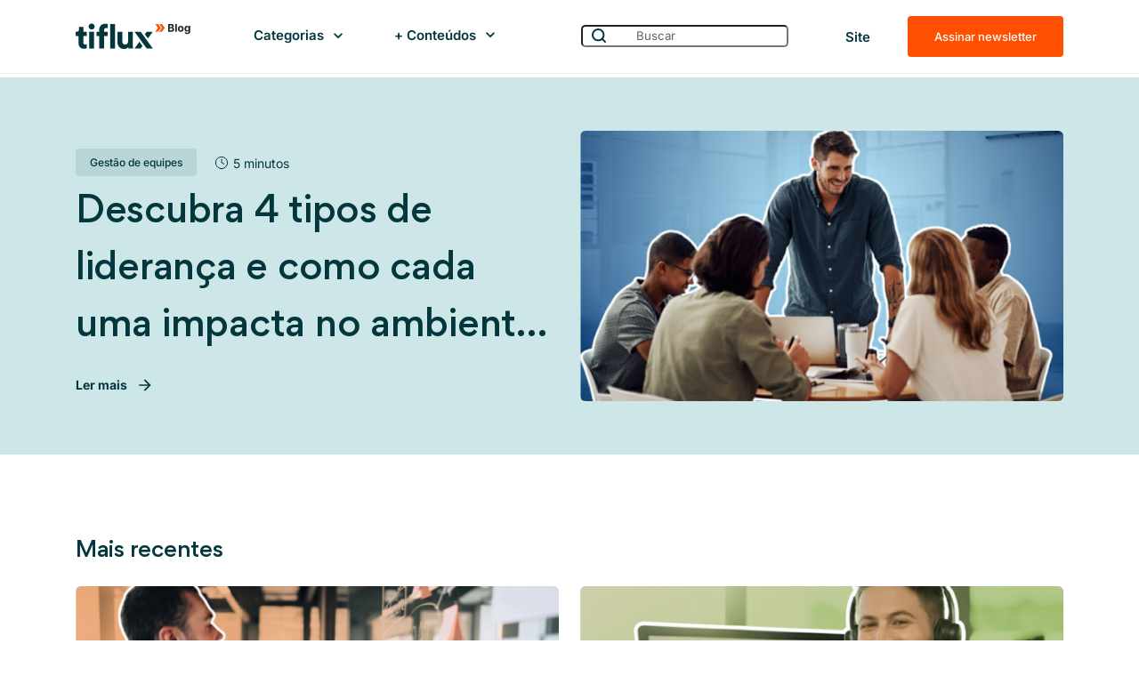

--- FILE ---
content_type: text/html; charset=UTF-8
request_url: https://tiflux.com/blog/tag/automatizacao/
body_size: 23123
content:
<!DOCTYPE html>
<html lang="pt-br">
<head>
    <meta charset="UTF-8">
    <meta http-equiv="X-UA-Compatible" content="IE=edge">
    <meta name="viewport" content="width=device-width, initial-scale=1">
    <meta name="theme-color" content="#03363d">
    	
	<link rel="preconnect" href="https://fonts.gstatic.com">
    <link rel="preconnect" href="https://fonts.gstatic.com" crossorigin>

	<link href="https://fonts.googleapis.com/css2?family=Inter:wght@400;500;600;700&display=swap" rel="preload" as="style">
	<style id="" media="all">/* cyrillic-ext */
@font-face {
  font-family: 'Inter';
  font-style: normal;
  font-weight: 400;
  font-display: swap;
  src: url(/fonts.gstatic.com/s/inter/v20/UcC73FwrK3iLTeHuS_nVMrMxCp50SjIa2JL7W0Q5n-wU.woff2) format('woff2');
  unicode-range: U+0460-052F, U+1C80-1C8A, U+20B4, U+2DE0-2DFF, U+A640-A69F, U+FE2E-FE2F;
}
/* cyrillic */
@font-face {
  font-family: 'Inter';
  font-style: normal;
  font-weight: 400;
  font-display: swap;
  src: url(/fonts.gstatic.com/s/inter/v20/UcC73FwrK3iLTeHuS_nVMrMxCp50SjIa0ZL7W0Q5n-wU.woff2) format('woff2');
  unicode-range: U+0301, U+0400-045F, U+0490-0491, U+04B0-04B1, U+2116;
}
/* greek-ext */
@font-face {
  font-family: 'Inter';
  font-style: normal;
  font-weight: 400;
  font-display: swap;
  src: url(/fonts.gstatic.com/s/inter/v20/UcC73FwrK3iLTeHuS_nVMrMxCp50SjIa2ZL7W0Q5n-wU.woff2) format('woff2');
  unicode-range: U+1F00-1FFF;
}
/* greek */
@font-face {
  font-family: 'Inter';
  font-style: normal;
  font-weight: 400;
  font-display: swap;
  src: url(/fonts.gstatic.com/s/inter/v20/UcC73FwrK3iLTeHuS_nVMrMxCp50SjIa1pL7W0Q5n-wU.woff2) format('woff2');
  unicode-range: U+0370-0377, U+037A-037F, U+0384-038A, U+038C, U+038E-03A1, U+03A3-03FF;
}
/* vietnamese */
@font-face {
  font-family: 'Inter';
  font-style: normal;
  font-weight: 400;
  font-display: swap;
  src: url(/fonts.gstatic.com/s/inter/v20/UcC73FwrK3iLTeHuS_nVMrMxCp50SjIa2pL7W0Q5n-wU.woff2) format('woff2');
  unicode-range: U+0102-0103, U+0110-0111, U+0128-0129, U+0168-0169, U+01A0-01A1, U+01AF-01B0, U+0300-0301, U+0303-0304, U+0308-0309, U+0323, U+0329, U+1EA0-1EF9, U+20AB;
}
/* latin-ext */
@font-face {
  font-family: 'Inter';
  font-style: normal;
  font-weight: 400;
  font-display: swap;
  src: url(/fonts.gstatic.com/s/inter/v20/UcC73FwrK3iLTeHuS_nVMrMxCp50SjIa25L7W0Q5n-wU.woff2) format('woff2');
  unicode-range: U+0100-02BA, U+02BD-02C5, U+02C7-02CC, U+02CE-02D7, U+02DD-02FF, U+0304, U+0308, U+0329, U+1D00-1DBF, U+1E00-1E9F, U+1EF2-1EFF, U+2020, U+20A0-20AB, U+20AD-20C0, U+2113, U+2C60-2C7F, U+A720-A7FF;
}
/* latin */
@font-face {
  font-family: 'Inter';
  font-style: normal;
  font-weight: 400;
  font-display: swap;
  src: url(/fonts.gstatic.com/s/inter/v20/UcC73FwrK3iLTeHuS_nVMrMxCp50SjIa1ZL7W0Q5nw.woff2) format('woff2');
  unicode-range: U+0000-00FF, U+0131, U+0152-0153, U+02BB-02BC, U+02C6, U+02DA, U+02DC, U+0304, U+0308, U+0329, U+2000-206F, U+20AC, U+2122, U+2191, U+2193, U+2212, U+2215, U+FEFF, U+FFFD;
}
/* cyrillic-ext */
@font-face {
  font-family: 'Inter';
  font-style: normal;
  font-weight: 500;
  font-display: swap;
  src: url(/fonts.gstatic.com/s/inter/v20/UcC73FwrK3iLTeHuS_nVMrMxCp50SjIa2JL7W0Q5n-wU.woff2) format('woff2');
  unicode-range: U+0460-052F, U+1C80-1C8A, U+20B4, U+2DE0-2DFF, U+A640-A69F, U+FE2E-FE2F;
}
/* cyrillic */
@font-face {
  font-family: 'Inter';
  font-style: normal;
  font-weight: 500;
  font-display: swap;
  src: url(/fonts.gstatic.com/s/inter/v20/UcC73FwrK3iLTeHuS_nVMrMxCp50SjIa0ZL7W0Q5n-wU.woff2) format('woff2');
  unicode-range: U+0301, U+0400-045F, U+0490-0491, U+04B0-04B1, U+2116;
}
/* greek-ext */
@font-face {
  font-family: 'Inter';
  font-style: normal;
  font-weight: 500;
  font-display: swap;
  src: url(/fonts.gstatic.com/s/inter/v20/UcC73FwrK3iLTeHuS_nVMrMxCp50SjIa2ZL7W0Q5n-wU.woff2) format('woff2');
  unicode-range: U+1F00-1FFF;
}
/* greek */
@font-face {
  font-family: 'Inter';
  font-style: normal;
  font-weight: 500;
  font-display: swap;
  src: url(/fonts.gstatic.com/s/inter/v20/UcC73FwrK3iLTeHuS_nVMrMxCp50SjIa1pL7W0Q5n-wU.woff2) format('woff2');
  unicode-range: U+0370-0377, U+037A-037F, U+0384-038A, U+038C, U+038E-03A1, U+03A3-03FF;
}
/* vietnamese */
@font-face {
  font-family: 'Inter';
  font-style: normal;
  font-weight: 500;
  font-display: swap;
  src: url(/fonts.gstatic.com/s/inter/v20/UcC73FwrK3iLTeHuS_nVMrMxCp50SjIa2pL7W0Q5n-wU.woff2) format('woff2');
  unicode-range: U+0102-0103, U+0110-0111, U+0128-0129, U+0168-0169, U+01A0-01A1, U+01AF-01B0, U+0300-0301, U+0303-0304, U+0308-0309, U+0323, U+0329, U+1EA0-1EF9, U+20AB;
}
/* latin-ext */
@font-face {
  font-family: 'Inter';
  font-style: normal;
  font-weight: 500;
  font-display: swap;
  src: url(/fonts.gstatic.com/s/inter/v20/UcC73FwrK3iLTeHuS_nVMrMxCp50SjIa25L7W0Q5n-wU.woff2) format('woff2');
  unicode-range: U+0100-02BA, U+02BD-02C5, U+02C7-02CC, U+02CE-02D7, U+02DD-02FF, U+0304, U+0308, U+0329, U+1D00-1DBF, U+1E00-1E9F, U+1EF2-1EFF, U+2020, U+20A0-20AB, U+20AD-20C0, U+2113, U+2C60-2C7F, U+A720-A7FF;
}
/* latin */
@font-face {
  font-family: 'Inter';
  font-style: normal;
  font-weight: 500;
  font-display: swap;
  src: url(/fonts.gstatic.com/s/inter/v20/UcC73FwrK3iLTeHuS_nVMrMxCp50SjIa1ZL7W0Q5nw.woff2) format('woff2');
  unicode-range: U+0000-00FF, U+0131, U+0152-0153, U+02BB-02BC, U+02C6, U+02DA, U+02DC, U+0304, U+0308, U+0329, U+2000-206F, U+20AC, U+2122, U+2191, U+2193, U+2212, U+2215, U+FEFF, U+FFFD;
}
/* cyrillic-ext */
@font-face {
  font-family: 'Inter';
  font-style: normal;
  font-weight: 600;
  font-display: swap;
  src: url(/fonts.gstatic.com/s/inter/v20/UcC73FwrK3iLTeHuS_nVMrMxCp50SjIa2JL7W0Q5n-wU.woff2) format('woff2');
  unicode-range: U+0460-052F, U+1C80-1C8A, U+20B4, U+2DE0-2DFF, U+A640-A69F, U+FE2E-FE2F;
}
/* cyrillic */
@font-face {
  font-family: 'Inter';
  font-style: normal;
  font-weight: 600;
  font-display: swap;
  src: url(/fonts.gstatic.com/s/inter/v20/UcC73FwrK3iLTeHuS_nVMrMxCp50SjIa0ZL7W0Q5n-wU.woff2) format('woff2');
  unicode-range: U+0301, U+0400-045F, U+0490-0491, U+04B0-04B1, U+2116;
}
/* greek-ext */
@font-face {
  font-family: 'Inter';
  font-style: normal;
  font-weight: 600;
  font-display: swap;
  src: url(/fonts.gstatic.com/s/inter/v20/UcC73FwrK3iLTeHuS_nVMrMxCp50SjIa2ZL7W0Q5n-wU.woff2) format('woff2');
  unicode-range: U+1F00-1FFF;
}
/* greek */
@font-face {
  font-family: 'Inter';
  font-style: normal;
  font-weight: 600;
  font-display: swap;
  src: url(/fonts.gstatic.com/s/inter/v20/UcC73FwrK3iLTeHuS_nVMrMxCp50SjIa1pL7W0Q5n-wU.woff2) format('woff2');
  unicode-range: U+0370-0377, U+037A-037F, U+0384-038A, U+038C, U+038E-03A1, U+03A3-03FF;
}
/* vietnamese */
@font-face {
  font-family: 'Inter';
  font-style: normal;
  font-weight: 600;
  font-display: swap;
  src: url(/fonts.gstatic.com/s/inter/v20/UcC73FwrK3iLTeHuS_nVMrMxCp50SjIa2pL7W0Q5n-wU.woff2) format('woff2');
  unicode-range: U+0102-0103, U+0110-0111, U+0128-0129, U+0168-0169, U+01A0-01A1, U+01AF-01B0, U+0300-0301, U+0303-0304, U+0308-0309, U+0323, U+0329, U+1EA0-1EF9, U+20AB;
}
/* latin-ext */
@font-face {
  font-family: 'Inter';
  font-style: normal;
  font-weight: 600;
  font-display: swap;
  src: url(/fonts.gstatic.com/s/inter/v20/UcC73FwrK3iLTeHuS_nVMrMxCp50SjIa25L7W0Q5n-wU.woff2) format('woff2');
  unicode-range: U+0100-02BA, U+02BD-02C5, U+02C7-02CC, U+02CE-02D7, U+02DD-02FF, U+0304, U+0308, U+0329, U+1D00-1DBF, U+1E00-1E9F, U+1EF2-1EFF, U+2020, U+20A0-20AB, U+20AD-20C0, U+2113, U+2C60-2C7F, U+A720-A7FF;
}
/* latin */
@font-face {
  font-family: 'Inter';
  font-style: normal;
  font-weight: 600;
  font-display: swap;
  src: url(/fonts.gstatic.com/s/inter/v20/UcC73FwrK3iLTeHuS_nVMrMxCp50SjIa1ZL7W0Q5nw.woff2) format('woff2');
  unicode-range: U+0000-00FF, U+0131, U+0152-0153, U+02BB-02BC, U+02C6, U+02DA, U+02DC, U+0304, U+0308, U+0329, U+2000-206F, U+20AC, U+2122, U+2191, U+2193, U+2212, U+2215, U+FEFF, U+FFFD;
}
/* cyrillic-ext */
@font-face {
  font-family: 'Inter';
  font-style: normal;
  font-weight: 700;
  font-display: swap;
  src: url(/fonts.gstatic.com/s/inter/v20/UcC73FwrK3iLTeHuS_nVMrMxCp50SjIa2JL7W0Q5n-wU.woff2) format('woff2');
  unicode-range: U+0460-052F, U+1C80-1C8A, U+20B4, U+2DE0-2DFF, U+A640-A69F, U+FE2E-FE2F;
}
/* cyrillic */
@font-face {
  font-family: 'Inter';
  font-style: normal;
  font-weight: 700;
  font-display: swap;
  src: url(/fonts.gstatic.com/s/inter/v20/UcC73FwrK3iLTeHuS_nVMrMxCp50SjIa0ZL7W0Q5n-wU.woff2) format('woff2');
  unicode-range: U+0301, U+0400-045F, U+0490-0491, U+04B0-04B1, U+2116;
}
/* greek-ext */
@font-face {
  font-family: 'Inter';
  font-style: normal;
  font-weight: 700;
  font-display: swap;
  src: url(/fonts.gstatic.com/s/inter/v20/UcC73FwrK3iLTeHuS_nVMrMxCp50SjIa2ZL7W0Q5n-wU.woff2) format('woff2');
  unicode-range: U+1F00-1FFF;
}
/* greek */
@font-face {
  font-family: 'Inter';
  font-style: normal;
  font-weight: 700;
  font-display: swap;
  src: url(/fonts.gstatic.com/s/inter/v20/UcC73FwrK3iLTeHuS_nVMrMxCp50SjIa1pL7W0Q5n-wU.woff2) format('woff2');
  unicode-range: U+0370-0377, U+037A-037F, U+0384-038A, U+038C, U+038E-03A1, U+03A3-03FF;
}
/* vietnamese */
@font-face {
  font-family: 'Inter';
  font-style: normal;
  font-weight: 700;
  font-display: swap;
  src: url(/fonts.gstatic.com/s/inter/v20/UcC73FwrK3iLTeHuS_nVMrMxCp50SjIa2pL7W0Q5n-wU.woff2) format('woff2');
  unicode-range: U+0102-0103, U+0110-0111, U+0128-0129, U+0168-0169, U+01A0-01A1, U+01AF-01B0, U+0300-0301, U+0303-0304, U+0308-0309, U+0323, U+0329, U+1EA0-1EF9, U+20AB;
}
/* latin-ext */
@font-face {
  font-family: 'Inter';
  font-style: normal;
  font-weight: 700;
  font-display: swap;
  src: url(/fonts.gstatic.com/s/inter/v20/UcC73FwrK3iLTeHuS_nVMrMxCp50SjIa25L7W0Q5n-wU.woff2) format('woff2');
  unicode-range: U+0100-02BA, U+02BD-02C5, U+02C7-02CC, U+02CE-02D7, U+02DD-02FF, U+0304, U+0308, U+0329, U+1D00-1DBF, U+1E00-1E9F, U+1EF2-1EFF, U+2020, U+20A0-20AB, U+20AD-20C0, U+2113, U+2C60-2C7F, U+A720-A7FF;
}
/* latin */
@font-face {
  font-family: 'Inter';
  font-style: normal;
  font-weight: 700;
  font-display: swap;
  src: url(/fonts.gstatic.com/s/inter/v20/UcC73FwrK3iLTeHuS_nVMrMxCp50SjIa1ZL7W0Q5nw.woff2) format('woff2');
  unicode-range: U+0000-00FF, U+0131, U+0152-0153, U+02BB-02BC, U+02C6, U+02DA, U+02DC, U+0304, U+0308, U+0329, U+2000-206F, U+20AC, U+2122, U+2191, U+2193, U+2212, U+2215, U+FEFF, U+FFFD;
}
</style>
    <link rel="preload" href="https://tiflux.com/wp-content/themes/tiflux-final/styles/style.css" as="style" >
	
	<link rel="prefetch" as="font" href="https://tiflux.com/wp-content/themes/tiflux-final/fonts/gordita_medium.woff2" type="font/woff2" crossorigin="anonymous">

    <!-- Favicon ========================================= -->
    <link rel="icon" href="https://tiflux.com/wp-content/themes/tiflux-final/images/favicon.png">
	<script src="https://cdnjs.cloudflare.com/ajax/libs/jquery/3.6.0/jquery.min.js" type="f52b1788cd2d812a0b8e3be6-text/javascript"></script>
    <!-- Styles ========================================= -->
<!--     <style inline rel="stylesheet">
    	body {
          	font-size: 1.2rem;
        	line-height: normal;
        }
    </style> -->
		    <meta name='robots' content='index, follow, max-image-preview:large, max-snippet:-1, max-video-preview:-1' />

	<!-- This site is optimized with the Yoast SEO Premium plugin v18.0 (Yoast SEO v26.8) - https://yoast.com/product/yoast-seo-premium-wordpress/ -->
	<title>Arquivos automatização - Tiflux</title>
	<link rel="canonical" href="https://tiflux.com/blog/tag/automatizacao/" />
	<meta property="og:locale" content="pt_BR" />
	<meta property="og:type" content="article" />
	<meta property="og:title" content="Arquivos automatização" />
	<meta property="og:url" content="https://tiflux.com/blog/tag/automatizacao/" />
	<meta property="og:site_name" content="Tiflux" />
	<meta name="twitter:card" content="summary_large_image" />
	<script type="application/ld+json" class="yoast-schema-graph">{"@context":"https://schema.org","@graph":[{"@type":"CollectionPage","@id":"https://tiflux.com/blog/tag/automatizacao/","url":"https://tiflux.com/blog/tag/automatizacao/","name":"Arquivos automatização - Tiflux","isPartOf":{"@id":"https://tiflux.com/#website"},"primaryImageOfPage":{"@id":"https://tiflux.com/blog/tag/automatizacao/#primaryimage"},"image":{"@id":"https://tiflux.com/blog/tag/automatizacao/#primaryimage"},"thumbnailUrl":"https://tiflux.com/wp-content/uploads/2022/02/Destaque-Blogpost-32.jpg","breadcrumb":{"@id":"https://tiflux.com/blog/tag/automatizacao/#breadcrumb"},"inLanguage":"pt-BR"},{"@type":"ImageObject","inLanguage":"pt-BR","@id":"https://tiflux.com/blog/tag/automatizacao/#primaryimage","url":"https://tiflux.com/wp-content/uploads/2022/02/Destaque-Blogpost-32.jpg","contentUrl":"https://tiflux.com/wp-content/uploads/2022/02/Destaque-Blogpost-32.jpg","width":593,"height":380,"caption":"workflow"},{"@type":"BreadcrumbList","@id":"https://tiflux.com/blog/tag/automatizacao/#breadcrumb","itemListElement":[{"@type":"ListItem","position":1,"name":"Início","item":"https://tiflux.com/"},{"@type":"ListItem","position":2,"name":"automatização"}]},{"@type":"WebSite","@id":"https://tiflux.com/#website","url":"https://tiflux.com/","name":"Tiflux","description":"Fluxos de tickets para atender clientes e funcionários sem complicações","publisher":{"@id":"https://tiflux.com/#organization"},"potentialAction":[{"@type":"SearchAction","target":{"@type":"EntryPoint","urlTemplate":"https://tiflux.com/?s={search_term_string}"},"query-input":{"@type":"PropertyValueSpecification","valueRequired":true,"valueName":"search_term_string"}}],"inLanguage":"pt-BR"},{"@type":"Organization","@id":"https://tiflux.com/#organization","name":"Tiflux","alternateName":"Sistema de Atendimento - Help Desk e Service Desk","url":"https://tiflux.com/","logo":{"@type":"ImageObject","inLanguage":"pt-BR","@id":"https://tiflux.com/#/schema/logo/image/","url":"https://tiflux.com/wp-content/uploads/2024/09/logotipo-2.svg","contentUrl":"https://tiflux.com/wp-content/uploads/2024/09/logotipo-2.svg","width":100,"height":29,"caption":"Tiflux"},"image":{"@id":"https://tiflux.com/#/schema/logo/image/"},"sameAs":["https://www.facebook.com/Tiflux/","https://www.youtube.com/channel/UC5R1QpUxaQAqhqQZZtF1Seg","https://www.linkedin.com/company/tiflux/","https://www.instagram.com/tiflux.oficial/"]}]}</script>
	<!-- / Yoast SEO Premium plugin. -->


<link rel="alternate" type="application/rss+xml" title="Feed de tag para Tiflux &raquo; automatização" href="https://tiflux.com/blog/tag/automatizacao/feed/" />
<style id='wp-img-auto-sizes-contain-inline-css' type='text/css'>
img:is([sizes=auto i],[sizes^="auto," i]){contain-intrinsic-size:3000px 1500px}
/*# sourceURL=wp-img-auto-sizes-contain-inline-css */
</style>
<link rel='stylesheet' id='theme-css-style-css' href='https://tiflux.com/wp-content/themes/tiflux-final/styles/style.css?ver=1742921508' type='text/css' media='all' />
<link rel='stylesheet' id='theme-css-shared-css' href='https://tiflux.com/wp-content/themes/tiflux-final/styles/sharesjs.css?ver=1638596096' type='text/css' media='all' />
<link rel='stylesheet' id='theme-css-custom-css' href='https://tiflux.com/wp-content/themes/tiflux-final/styles/custom.css?ver=1722614856' type='text/css' media='all' />
<link rel='stylesheet' id='theme-css-customselect-css' href='https://tiflux.com/wp-content/themes/tiflux-final/styles/customselect.css?ver=1638596096' type='text/css' media='all' />
<link rel='stylesheet' id='theme-css-ulayout-css' href='https://tiflux.com/wp-content/themes/tiflux-final/styles/ulayout.css?ver=1638596096' type='text/css' media='all' />
<link rel='stylesheet' id='theme-css-accordion-css' href='https://tiflux.com/wp-content/themes/tiflux-final/styles/accordion.css?ver=1638596096' type='text/css' media='all' />
<link rel='stylesheet' id='theme-css-forminline-css' href='https://tiflux.com/wp-content/themes/tiflux-final/styles/forminline.css?ver=1645741326' type='text/css' media='all' />
<style id='wp-emoji-styles-inline-css' type='text/css'>

	img.wp-smiley, img.emoji {
		display: inline !important;
		border: none !important;
		box-shadow: none !important;
		height: 1em !important;
		width: 1em !important;
		margin: 0 0.07em !important;
		vertical-align: -0.1em !important;
		background: none !important;
		padding: 0 !important;
	}
/*# sourceURL=wp-emoji-styles-inline-css */
</style>
<link rel='stylesheet' id='wp-block-library-css' href='https://tiflux.com/wp-includes/css/dist/block-library/style.min.css?ver=6.9' type='text/css' media='all' />
<style id='classic-theme-styles-inline-css' type='text/css'>
/*! This file is auto-generated */
.wp-block-button__link{color:#fff;background-color:#32373c;border-radius:9999px;box-shadow:none;text-decoration:none;padding:calc(.667em + 2px) calc(1.333em + 2px);font-size:1.125em}.wp-block-file__button{background:#32373c;color:#fff;text-decoration:none}
/*# sourceURL=/wp-includes/css/classic-themes.min.css */
</style>
<link rel='stylesheet' id='ably-button-container-css' href='https://tiflux.com/wp-content/plugins/wp-block-ably/button-container/style.css?ver=1638585293' type='text/css' media='all' />
<link rel='stylesheet' id='ably-icon-content-css' href='https://tiflux.com/wp-content/plugins/wp-block-ably/icon-content/style.css?ver=1638585293' type='text/css' media='all' />
<style id='pdfemb-pdf-embedder-viewer-style-inline-css' type='text/css'>
.wp-block-pdfemb-pdf-embedder-viewer{max-width:none}

/*# sourceURL=https://tiflux.com/wp-content/plugins/pdf-embedder/block/build/style-index.css */
</style>
<style id='global-styles-inline-css' type='text/css'>
:root{--wp--preset--aspect-ratio--square: 1;--wp--preset--aspect-ratio--4-3: 4/3;--wp--preset--aspect-ratio--3-4: 3/4;--wp--preset--aspect-ratio--3-2: 3/2;--wp--preset--aspect-ratio--2-3: 2/3;--wp--preset--aspect-ratio--16-9: 16/9;--wp--preset--aspect-ratio--9-16: 9/16;--wp--preset--color--black: #000000;--wp--preset--color--cyan-bluish-gray: #abb8c3;--wp--preset--color--white: #ffffff;--wp--preset--color--pale-pink: #f78da7;--wp--preset--color--vivid-red: #cf2e2e;--wp--preset--color--luminous-vivid-orange: #ff6900;--wp--preset--color--luminous-vivid-amber: #fcb900;--wp--preset--color--light-green-cyan: #7bdcb5;--wp--preset--color--vivid-green-cyan: #00d084;--wp--preset--color--pale-cyan-blue: #8ed1fc;--wp--preset--color--vivid-cyan-blue: #0693e3;--wp--preset--color--vivid-purple: #9b51e0;--wp--preset--gradient--vivid-cyan-blue-to-vivid-purple: linear-gradient(135deg,rgb(6,147,227) 0%,rgb(155,81,224) 100%);--wp--preset--gradient--light-green-cyan-to-vivid-green-cyan: linear-gradient(135deg,rgb(122,220,180) 0%,rgb(0,208,130) 100%);--wp--preset--gradient--luminous-vivid-amber-to-luminous-vivid-orange: linear-gradient(135deg,rgb(252,185,0) 0%,rgb(255,105,0) 100%);--wp--preset--gradient--luminous-vivid-orange-to-vivid-red: linear-gradient(135deg,rgb(255,105,0) 0%,rgb(207,46,46) 100%);--wp--preset--gradient--very-light-gray-to-cyan-bluish-gray: linear-gradient(135deg,rgb(238,238,238) 0%,rgb(169,184,195) 100%);--wp--preset--gradient--cool-to-warm-spectrum: linear-gradient(135deg,rgb(74,234,220) 0%,rgb(151,120,209) 20%,rgb(207,42,186) 40%,rgb(238,44,130) 60%,rgb(251,105,98) 80%,rgb(254,248,76) 100%);--wp--preset--gradient--blush-light-purple: linear-gradient(135deg,rgb(255,206,236) 0%,rgb(152,150,240) 100%);--wp--preset--gradient--blush-bordeaux: linear-gradient(135deg,rgb(254,205,165) 0%,rgb(254,45,45) 50%,rgb(107,0,62) 100%);--wp--preset--gradient--luminous-dusk: linear-gradient(135deg,rgb(255,203,112) 0%,rgb(199,81,192) 50%,rgb(65,88,208) 100%);--wp--preset--gradient--pale-ocean: linear-gradient(135deg,rgb(255,245,203) 0%,rgb(182,227,212) 50%,rgb(51,167,181) 100%);--wp--preset--gradient--electric-grass: linear-gradient(135deg,rgb(202,248,128) 0%,rgb(113,206,126) 100%);--wp--preset--gradient--midnight: linear-gradient(135deg,rgb(2,3,129) 0%,rgb(40,116,252) 100%);--wp--preset--font-size--small: 13px;--wp--preset--font-size--medium: 20px;--wp--preset--font-size--large: 36px;--wp--preset--font-size--x-large: 42px;--wp--preset--spacing--20: 0.44rem;--wp--preset--spacing--30: 0.67rem;--wp--preset--spacing--40: 1rem;--wp--preset--spacing--50: 1.5rem;--wp--preset--spacing--60: 2.25rem;--wp--preset--spacing--70: 3.38rem;--wp--preset--spacing--80: 5.06rem;--wp--preset--shadow--natural: 6px 6px 9px rgba(0, 0, 0, 0.2);--wp--preset--shadow--deep: 12px 12px 50px rgba(0, 0, 0, 0.4);--wp--preset--shadow--sharp: 6px 6px 0px rgba(0, 0, 0, 0.2);--wp--preset--shadow--outlined: 6px 6px 0px -3px rgb(255, 255, 255), 6px 6px rgb(0, 0, 0);--wp--preset--shadow--crisp: 6px 6px 0px rgb(0, 0, 0);}:where(.is-layout-flex){gap: 0.5em;}:where(.is-layout-grid){gap: 0.5em;}body .is-layout-flex{display: flex;}.is-layout-flex{flex-wrap: wrap;align-items: center;}.is-layout-flex > :is(*, div){margin: 0;}body .is-layout-grid{display: grid;}.is-layout-grid > :is(*, div){margin: 0;}:where(.wp-block-columns.is-layout-flex){gap: 2em;}:where(.wp-block-columns.is-layout-grid){gap: 2em;}:where(.wp-block-post-template.is-layout-flex){gap: 1.25em;}:where(.wp-block-post-template.is-layout-grid){gap: 1.25em;}.has-black-color{color: var(--wp--preset--color--black) !important;}.has-cyan-bluish-gray-color{color: var(--wp--preset--color--cyan-bluish-gray) !important;}.has-white-color{color: var(--wp--preset--color--white) !important;}.has-pale-pink-color{color: var(--wp--preset--color--pale-pink) !important;}.has-vivid-red-color{color: var(--wp--preset--color--vivid-red) !important;}.has-luminous-vivid-orange-color{color: var(--wp--preset--color--luminous-vivid-orange) !important;}.has-luminous-vivid-amber-color{color: var(--wp--preset--color--luminous-vivid-amber) !important;}.has-light-green-cyan-color{color: var(--wp--preset--color--light-green-cyan) !important;}.has-vivid-green-cyan-color{color: var(--wp--preset--color--vivid-green-cyan) !important;}.has-pale-cyan-blue-color{color: var(--wp--preset--color--pale-cyan-blue) !important;}.has-vivid-cyan-blue-color{color: var(--wp--preset--color--vivid-cyan-blue) !important;}.has-vivid-purple-color{color: var(--wp--preset--color--vivid-purple) !important;}.has-black-background-color{background-color: var(--wp--preset--color--black) !important;}.has-cyan-bluish-gray-background-color{background-color: var(--wp--preset--color--cyan-bluish-gray) !important;}.has-white-background-color{background-color: var(--wp--preset--color--white) !important;}.has-pale-pink-background-color{background-color: var(--wp--preset--color--pale-pink) !important;}.has-vivid-red-background-color{background-color: var(--wp--preset--color--vivid-red) !important;}.has-luminous-vivid-orange-background-color{background-color: var(--wp--preset--color--luminous-vivid-orange) !important;}.has-luminous-vivid-amber-background-color{background-color: var(--wp--preset--color--luminous-vivid-amber) !important;}.has-light-green-cyan-background-color{background-color: var(--wp--preset--color--light-green-cyan) !important;}.has-vivid-green-cyan-background-color{background-color: var(--wp--preset--color--vivid-green-cyan) !important;}.has-pale-cyan-blue-background-color{background-color: var(--wp--preset--color--pale-cyan-blue) !important;}.has-vivid-cyan-blue-background-color{background-color: var(--wp--preset--color--vivid-cyan-blue) !important;}.has-vivid-purple-background-color{background-color: var(--wp--preset--color--vivid-purple) !important;}.has-black-border-color{border-color: var(--wp--preset--color--black) !important;}.has-cyan-bluish-gray-border-color{border-color: var(--wp--preset--color--cyan-bluish-gray) !important;}.has-white-border-color{border-color: var(--wp--preset--color--white) !important;}.has-pale-pink-border-color{border-color: var(--wp--preset--color--pale-pink) !important;}.has-vivid-red-border-color{border-color: var(--wp--preset--color--vivid-red) !important;}.has-luminous-vivid-orange-border-color{border-color: var(--wp--preset--color--luminous-vivid-orange) !important;}.has-luminous-vivid-amber-border-color{border-color: var(--wp--preset--color--luminous-vivid-amber) !important;}.has-light-green-cyan-border-color{border-color: var(--wp--preset--color--light-green-cyan) !important;}.has-vivid-green-cyan-border-color{border-color: var(--wp--preset--color--vivid-green-cyan) !important;}.has-pale-cyan-blue-border-color{border-color: var(--wp--preset--color--pale-cyan-blue) !important;}.has-vivid-cyan-blue-border-color{border-color: var(--wp--preset--color--vivid-cyan-blue) !important;}.has-vivid-purple-border-color{border-color: var(--wp--preset--color--vivid-purple) !important;}.has-vivid-cyan-blue-to-vivid-purple-gradient-background{background: var(--wp--preset--gradient--vivid-cyan-blue-to-vivid-purple) !important;}.has-light-green-cyan-to-vivid-green-cyan-gradient-background{background: var(--wp--preset--gradient--light-green-cyan-to-vivid-green-cyan) !important;}.has-luminous-vivid-amber-to-luminous-vivid-orange-gradient-background{background: var(--wp--preset--gradient--luminous-vivid-amber-to-luminous-vivid-orange) !important;}.has-luminous-vivid-orange-to-vivid-red-gradient-background{background: var(--wp--preset--gradient--luminous-vivid-orange-to-vivid-red) !important;}.has-very-light-gray-to-cyan-bluish-gray-gradient-background{background: var(--wp--preset--gradient--very-light-gray-to-cyan-bluish-gray) !important;}.has-cool-to-warm-spectrum-gradient-background{background: var(--wp--preset--gradient--cool-to-warm-spectrum) !important;}.has-blush-light-purple-gradient-background{background: var(--wp--preset--gradient--blush-light-purple) !important;}.has-blush-bordeaux-gradient-background{background: var(--wp--preset--gradient--blush-bordeaux) !important;}.has-luminous-dusk-gradient-background{background: var(--wp--preset--gradient--luminous-dusk) !important;}.has-pale-ocean-gradient-background{background: var(--wp--preset--gradient--pale-ocean) !important;}.has-electric-grass-gradient-background{background: var(--wp--preset--gradient--electric-grass) !important;}.has-midnight-gradient-background{background: var(--wp--preset--gradient--midnight) !important;}.has-small-font-size{font-size: var(--wp--preset--font-size--small) !important;}.has-medium-font-size{font-size: var(--wp--preset--font-size--medium) !important;}.has-large-font-size{font-size: var(--wp--preset--font-size--large) !important;}.has-x-large-font-size{font-size: var(--wp--preset--font-size--x-large) !important;}
:where(.wp-block-post-template.is-layout-flex){gap: 1.25em;}:where(.wp-block-post-template.is-layout-grid){gap: 1.25em;}
:where(.wp-block-term-template.is-layout-flex){gap: 1.25em;}:where(.wp-block-term-template.is-layout-grid){gap: 1.25em;}
:where(.wp-block-columns.is-layout-flex){gap: 2em;}:where(.wp-block-columns.is-layout-grid){gap: 2em;}
:root :where(.wp-block-pullquote){font-size: 1.5em;line-height: 1.6;}
/*# sourceURL=global-styles-inline-css */
</style>
<link rel='stylesheet' id='elementor-icons-css' href='https://tiflux.com/wp-content/plugins/elementor/assets/lib/eicons/css/elementor-icons.min.css?ver=5.46.0' type='text/css' media='all' />
<link rel='stylesheet' id='elementor-frontend-css' href='https://tiflux.com/wp-content/plugins/elementor/assets/css/frontend.min.css?ver=3.34.2' type='text/css' media='all' />
<link rel='stylesheet' id='elementor-post-13407-css' href='https://tiflux.com/wp-content/uploads/elementor/css/post-13407.css?ver=1769089392' type='text/css' media='all' />
<link rel='stylesheet' id='base-desktop-css' href='https://tiflux.com/wp-content/uploads/elementor/css/base-desktop.css?ver=69722970cba4d' type='text/css' media='all' />
<link rel='stylesheet' id='elementor-gf-local-inter-css' href='https://tiflux.com/wp-content/uploads/elementor/google-fonts/css/inter.css?ver=1742404087' type='text/css' media='all' />
<meta name="generator" content="Elementor 3.34.2; settings: css_print_method-external, google_font-enabled, font_display-swap">
<!-- Google Tag Manager -->
<script type="f52b1788cd2d812a0b8e3be6-text/javascript">(function(w,d,s,l,i){w[l]=w[l]||[];w[l].push({'gtm.start':
new Date().getTime(),event:'gtm.js'});var f=d.getElementsByTagName(s)[0],
j=d.createElement(s),dl=l!='dataLayer'?'&l='+l:'';j.async=true;j.src=
'https://www.googletagmanager.com/gtm.js?id='+i+dl;f.parentNode.insertBefore(j,f);
})(window,document,'script','dataLayer','GTM-MDSFTJS');</script>
<!-- End Google Tag Manager -->
			<style>
				.e-con.e-parent:nth-of-type(n+4):not(.e-lazyloaded):not(.e-no-lazyload),
				.e-con.e-parent:nth-of-type(n+4):not(.e-lazyloaded):not(.e-no-lazyload) * {
					background-image: none !important;
				}
				@media screen and (max-height: 1024px) {
					.e-con.e-parent:nth-of-type(n+3):not(.e-lazyloaded):not(.e-no-lazyload),
					.e-con.e-parent:nth-of-type(n+3):not(.e-lazyloaded):not(.e-no-lazyload) * {
						background-image: none !important;
					}
				}
				@media screen and (max-height: 640px) {
					.e-con.e-parent:nth-of-type(n+2):not(.e-lazyloaded):not(.e-no-lazyload),
					.e-con.e-parent:nth-of-type(n+2):not(.e-lazyloaded):not(.e-no-lazyload) * {
						background-image: none !important;
					}
				}
			</style>
			<!-- Não existe versão amphtml disponível para essa URL. --><link rel="icon" href="https://tiflux.com/wp-content/uploads/2021/10/cropped-favicon-32x32.png" sizes="32x32" />
<link rel="icon" href="https://tiflux.com/wp-content/uploads/2021/10/cropped-favicon-192x192.png" sizes="192x192" />
<link rel="apple-touch-icon" href="https://tiflux.com/wp-content/uploads/2021/10/cropped-favicon-180x180.png" />
<meta name="msapplication-TileImage" content="https://tiflux.com/wp-content/uploads/2021/10/cropped-favicon-270x270.png" />
		<style type="text/css" id="wp-custom-css">
			#pillar-page--content .pillar-content p, #pillar-page--nav .inner ul li > a, #pillar-page .pillar-header p {
	font-family: "Arial"; !important
}

		</style>
		<!-- Google Tag Manager -->
<script type="f52b1788cd2d812a0b8e3be6-text/javascript">(function(w,d,s,l,i){w[l]=w[l]||[];w[l].push({'gtm.start':
new Date().getTime(),event:'gtm.js'});var f=d.getElementsByTagName(s)[0],
j=d.createElement(s),dl=l!='dataLayer'?'&l='+l:'';j.async=true;j.src=
'https://www.googletagmanager.com/gtm.js?id='+i+dl;f.parentNode.insertBefore(j,f);
})(window,document,'script','dataLayer','GTM-MDSFTJS');</script>
<!-- End Google Tag Manager -->
</head>

<body>
<!-- Google Tag Manager (noscript) -->
<noscript><iframe src="https://www.googletagmanager.com/ns.html?id=GTM-MDSFTJS"
height="0" width="0" style="display:none;visibility:hidden"></iframe></noscript>
<!-- End Google Tag Manager (noscript) -->

    <div class="wrap">
        <header class="navbar" id="header">
            <div class="container">
                <div class="row justify-content-between">
                    <div class="navbar-content">
                        <div class="navbar-logo navbar-logo--blog">
                            <a href="https://tiflux.com/blog/">
                                <img src="https://tiflux.com/wp-content/themes/tiflux-final/images/tiflux-blog--brand.svg" alt="TiFlux | Blog">
                            </a>
                        </div>
                        <div class="navbar-btn-wrap">
                            <button class="navbar-btn">
                                <span></span>
                                <span></span>
                                <span></span>
                            </button>
                        </div>
                        <div class="nav-responsive">
                            <div class="col-md-8">
                                <div class="center-group">
                                    <div class="row align-items-center">
                                        <div class="col-12 col-md-3 order-last order-md-first">
                                            <div class="navbar-categories">
                                                <div class="navbar-nav__item"><a href="#conteudo"><span>Categorias</span><svg style="width:20px;height:20px" viewBox="0 0 24 24"><path fill="currentColor" d="M7.41,8.58L12,13.17L16.59,8.58L18,10L12,16L6,10L7.41,8.58Z"></path></svg></a><div class="navbar-nav__dropdown"><a href='https://tiflux.com/blog/'>Todas as categorias</a>	<a href="https://tiflux.com/blog/categoria/acesso-remoto/">Acesso remoto</a><br />
	<a href="https://tiflux.com/blog/categoria/atendimento-ao-cliente/">Atendimento ao cliente</a><br />
	<a href="https://tiflux.com/blog/categoria/atualizacoes-tiflux/">Atualizações Tiflux</a><br />
	<a href="https://tiflux.com/blog/categoria/empreendedorismo/">Empreendedorismo</a><br />
	<a href="https://tiflux.com/blog/categoria/gestao/">Gestão</a><br />
	<a href="https://tiflux.com/blog/categoria/gestao-chamados/">Gestão de chamados</a><br />
	<a href="https://tiflux.com/blog/categoria/gestao-equipes/">Gestão de equipes</a><br />
	<a href="https://tiflux.com/blog/categoria/gestao-projetos/">Gestão de projetos</a><br />
	<a href="https://tiflux.com/blog/categoria/gestao-servicos/">Gestão de serviços</a><br />
	<a href="https://tiflux.com/blog/categoria/gestao-de-ti/">Gestão de TI</a><br />
	<a href="https://tiflux.com/blog/categoria/gestao-de-ti/performance-de-ti-gestao-de-ti/">Performance de TI</a><br />
	<a href="https://tiflux.com/blog/categoria/gestao-vendas/">Gestão de vendas</a><br />
	<a href="https://tiflux.com/blog/categoria/help-desk/">Help Desk</a><br />
	<a href="https://tiflux.com/blog/categoria/inteligencia-artificia-lia/">Inteligência artificia l(IA)</a><br />
	<a href="https://tiflux.com/blog/categoria/inteligencia-artificial/">Inteligência artificial</a><br />
	<a href="https://tiflux.com/blog/categoria/seguranca-informacao/">Segurança da informação</a><br />
	<a href="https://tiflux.com/blog/categoria/service-desk/">Service Desk</a><br />
	<a href="https://tiflux.com/blog/categoria/suporte-cliente/">Suporte ao cliente</a><br />
	<a href="https://tiflux.com/blog/categoria/tecnologia-informacao/">Tecnologia da informação</a><br />
	<a href="https://tiflux.com/blog/categoria/uncategorized/">Uncategorized</a><br />
	<a href="https://tiflux.com/blog/categoria/webinar/">Webinar</a><br />
</div></div>                                            </div>
                                        </div>
                                        
                                        <div class="col-12 col-md-4 order-md-last">
                                            <div class="navbar-conteudo">
                                                                                                                                                                                                                                                                                                                                                                                                                                                                        <div class="navbar-nav__item">
                                                            <a href="#conteudo">
                                                                + Conteúdos                                                                <svg style="width:20px;height:20px" viewBox="0 0 24 24">
                                                                    <path fill="currentColor" d="M7.41,8.58L12,13.17L16.59,8.58L18,10L12,16L6,10L7.41,8.58Z" />
                                                                </svg>
                                                            </a>
                                                            <div class="navbar-nav__dropdown">
                                                                                                                                                                                                                                                                                                                                                                                                                                                                                                                                                                        <a href="https://tiflux.com/materiais/">
                                                                                <svg viewBox="0 0 14 10" fill="none" xmlns="http://www.w3.org/2000/svg">
                                                                                    <path d="M11.2461 2.47845L9.43576 0H8.55214C8.55214 0.258621 8.33662 0.474138 8.078 0.474138C7.81938 0.474138 7.60386 0.258621 7.60386 0H5.81507L9.43576 4.97845L5.79352 10H7.60386C7.60386 9.74138 7.81938 9.52586 8.078 9.52586C8.33662 9.52586 8.55214 9.74138 8.55214 10H9.39265L11.2246 7.47845L13.0349 4.97845L11.2461 2.47845Z" fill="#FE5000" />
                                                                                    <path d="M5.45259 2.47845L3.64224 0H2.75862C2.75862 0.258621 2.5431 0.474138 2.28448 0.474138C2.02586 0.474138 1.81034 0.258621 1.81034 0H0.021553L3.64224 4.97845L0 10H1.81034C1.81034 9.74138 2.02586 9.52586 2.28448 9.52586C2.5431 9.52586 2.75862 9.74138 2.75862 10H3.59914L5.43103 7.47845L7.24138 4.97845L5.45259 2.47845Z" fill="#FE5000" />
                                                                                </svg>
                                                                                Materiais                                                                            </a>
                                                                                                                                                                                                                                                                                                                                                                                                                                                                                                                                                                                                                                                                                                                                                                                                                                                                                                                                                                                                                                                                                                                                                                                                                                                                                                                                                                                                                                                                                                                                                                                                                                                                                                                                                                                                        <div class="navbar__tudo-sobre">
                                                                        <h5>Tudo sobre:</h5>
                                                                        <div class="navbar__tudo-sobre--scroll">
                                                                            <div class="navbar__tudo-sobre__lista">
                                                                                                                                                                                                                                                                                                                                                                                                                                    <a href="https://tiflux.com/atendimento-ao-cliente">
                                                                                            <svg viewBox="0 0 14 10" fill="none" xmlns="http://www.w3.org/2000/svg">
                                                                                                <path d="M11.2461 2.47845L9.43576 0H8.55214C8.55214 0.258621 8.33662 0.474138 8.078 0.474138C7.81938 0.474138 7.60386 0.258621 7.60386 0H5.81507L9.43576 4.97845L5.79352 10H7.60386C7.60386 9.74138 7.81938 9.52586 8.078 9.52586C8.33662 9.52586 8.55214 9.74138 8.55214 10H9.39265L11.2246 7.47845L13.0349 4.97845L11.2461 2.47845Z" fill="#FE5000" />
                                                                                                <path d="M5.45259 2.47845L3.64224 0H2.75862C2.75862 0.258621 2.5431 0.474138 2.28448 0.474138C2.02586 0.474138 1.81034 0.258621 1.81034 0H0.021553L3.64224 4.97845L0 10H1.81034C1.81034 9.74138 2.02586 9.52586 2.28448 9.52586C2.5431 9.52586 2.75862 9.74138 2.75862 10H3.59914L5.43103 7.47845L7.24138 4.97845L5.45259 2.47845Z" fill="#FE5000" />
                                                                                            </svg>
                                                                                            Atendimento ao cliente                                                                                        </a>
                                                                                                                                                                                                                                                            <a href="https://tiflux.com/whatsapp-business/">
                                                                                            <svg viewBox="0 0 14 10" fill="none" xmlns="http://www.w3.org/2000/svg">
                                                                                                <path d="M11.2461 2.47845L9.43576 0H8.55214C8.55214 0.258621 8.33662 0.474138 8.078 0.474138C7.81938 0.474138 7.60386 0.258621 7.60386 0H5.81507L9.43576 4.97845L5.79352 10H7.60386C7.60386 9.74138 7.81938 9.52586 8.078 9.52586C8.33662 9.52586 8.55214 9.74138 8.55214 10H9.39265L11.2246 7.47845L13.0349 4.97845L11.2461 2.47845Z" fill="#FE5000" />
                                                                                                <path d="M5.45259 2.47845L3.64224 0H2.75862C2.75862 0.258621 2.5431 0.474138 2.28448 0.474138C2.02586 0.474138 1.81034 0.258621 1.81034 0H0.021553L3.64224 4.97845L0 10H1.81034C1.81034 9.74138 2.02586 9.52586 2.28448 9.52586C2.5431 9.52586 2.75862 9.74138 2.75862 10H3.59914L5.43103 7.47845L7.24138 4.97845L5.45259 2.47845Z" fill="#FE5000" />
                                                                                            </svg>
                                                                                            Whatsapp Business                                                                                        </a>
                                                                                                                                                                                                                                                            <a href="https://tiflux.com/help-desk/">
                                                                                            <svg viewBox="0 0 14 10" fill="none" xmlns="http://www.w3.org/2000/svg">
                                                                                                <path d="M11.2461 2.47845L9.43576 0H8.55214C8.55214 0.258621 8.33662 0.474138 8.078 0.474138C7.81938 0.474138 7.60386 0.258621 7.60386 0H5.81507L9.43576 4.97845L5.79352 10H7.60386C7.60386 9.74138 7.81938 9.52586 8.078 9.52586C8.33662 9.52586 8.55214 9.74138 8.55214 10H9.39265L11.2246 7.47845L13.0349 4.97845L11.2461 2.47845Z" fill="#FE5000" />
                                                                                                <path d="M5.45259 2.47845L3.64224 0H2.75862C2.75862 0.258621 2.5431 0.474138 2.28448 0.474138C2.02586 0.474138 1.81034 0.258621 1.81034 0H0.021553L3.64224 4.97845L0 10H1.81034C1.81034 9.74138 2.02586 9.52586 2.28448 9.52586C2.5431 9.52586 2.75862 9.74138 2.75862 10H3.59914L5.43103 7.47845L7.24138 4.97845L5.45259 2.47845Z" fill="#FE5000" />
                                                                                            </svg>
                                                                                            Help Desk                                                                                        </a>
                                                                                                                                                                                                                                                            <a href="https://tiflux.com/service-desk/">
                                                                                            <svg viewBox="0 0 14 10" fill="none" xmlns="http://www.w3.org/2000/svg">
                                                                                                <path d="M11.2461 2.47845L9.43576 0H8.55214C8.55214 0.258621 8.33662 0.474138 8.078 0.474138C7.81938 0.474138 7.60386 0.258621 7.60386 0H5.81507L9.43576 4.97845L5.79352 10H7.60386C7.60386 9.74138 7.81938 9.52586 8.078 9.52586C8.33662 9.52586 8.55214 9.74138 8.55214 10H9.39265L11.2246 7.47845L13.0349 4.97845L11.2461 2.47845Z" fill="#FE5000" />
                                                                                                <path d="M5.45259 2.47845L3.64224 0H2.75862C2.75862 0.258621 2.5431 0.474138 2.28448 0.474138C2.02586 0.474138 1.81034 0.258621 1.81034 0H0.021553L3.64224 4.97845L0 10H1.81034C1.81034 9.74138 2.02586 9.52586 2.28448 9.52586C2.5431 9.52586 2.75862 9.74138 2.75862 10H3.59914L5.43103 7.47845L7.24138 4.97845L5.45259 2.47845Z" fill="#FE5000" />
                                                                                            </svg>
                                                                                            Service Desk                                                                                        </a>
                                                                                                                                                                                                                                                            <a href="https://tiflux.com/itsm/">
                                                                                            <svg viewBox="0 0 14 10" fill="none" xmlns="http://www.w3.org/2000/svg">
                                                                                                <path d="M11.2461 2.47845L9.43576 0H8.55214C8.55214 0.258621 8.33662 0.474138 8.078 0.474138C7.81938 0.474138 7.60386 0.258621 7.60386 0H5.81507L9.43576 4.97845L5.79352 10H7.60386C7.60386 9.74138 7.81938 9.52586 8.078 9.52586C8.33662 9.52586 8.55214 9.74138 8.55214 10H9.39265L11.2246 7.47845L13.0349 4.97845L11.2461 2.47845Z" fill="#FE5000" />
                                                                                                <path d="M5.45259 2.47845L3.64224 0H2.75862C2.75862 0.258621 2.5431 0.474138 2.28448 0.474138C2.02586 0.474138 1.81034 0.258621 1.81034 0H0.021553L3.64224 4.97845L0 10H1.81034C1.81034 9.74138 2.02586 9.52586 2.28448 9.52586C2.5431 9.52586 2.75862 9.74138 2.75862 10H3.59914L5.43103 7.47845L7.24138 4.97845L5.45259 2.47845Z" fill="#FE5000" />
                                                                                            </svg>
                                                                                            ITSM                                                                                        </a>
                                                                                                                                                                                                                                                            <a href="https://tiflux.com/customer-success/">
                                                                                            <svg viewBox="0 0 14 10" fill="none" xmlns="http://www.w3.org/2000/svg">
                                                                                                <path d="M11.2461 2.47845L9.43576 0H8.55214C8.55214 0.258621 8.33662 0.474138 8.078 0.474138C7.81938 0.474138 7.60386 0.258621 7.60386 0H5.81507L9.43576 4.97845L5.79352 10H7.60386C7.60386 9.74138 7.81938 9.52586 8.078 9.52586C8.33662 9.52586 8.55214 9.74138 8.55214 10H9.39265L11.2246 7.47845L13.0349 4.97845L11.2461 2.47845Z" fill="#FE5000" />
                                                                                                <path d="M5.45259 2.47845L3.64224 0H2.75862C2.75862 0.258621 2.5431 0.474138 2.28448 0.474138C2.02586 0.474138 1.81034 0.258621 1.81034 0H0.021553L3.64224 4.97845L0 10H1.81034C1.81034 9.74138 2.02586 9.52586 2.28448 9.52586C2.5431 9.52586 2.75862 9.74138 2.75862 10H3.59914L5.43103 7.47845L7.24138 4.97845L5.45259 2.47845Z" fill="#FE5000" />
                                                                                            </svg>
                                                                                            Customer Success                                                                                        </a>
                                                                                                                                                                                                                                                            <a href="https://tiflux.com/guia-gestao-ti/">
                                                                                            <svg viewBox="0 0 14 10" fill="none" xmlns="http://www.w3.org/2000/svg">
                                                                                                <path d="M11.2461 2.47845L9.43576 0H8.55214C8.55214 0.258621 8.33662 0.474138 8.078 0.474138C7.81938 0.474138 7.60386 0.258621 7.60386 0H5.81507L9.43576 4.97845L5.79352 10H7.60386C7.60386 9.74138 7.81938 9.52586 8.078 9.52586C8.33662 9.52586 8.55214 9.74138 8.55214 10H9.39265L11.2246 7.47845L13.0349 4.97845L11.2461 2.47845Z" fill="#FE5000" />
                                                                                                <path d="M5.45259 2.47845L3.64224 0H2.75862C2.75862 0.258621 2.5431 0.474138 2.28448 0.474138C2.02586 0.474138 1.81034 0.258621 1.81034 0H0.021553L3.64224 4.97845L0 10H1.81034C1.81034 9.74138 2.02586 9.52586 2.28448 9.52586C2.5431 9.52586 2.75862 9.74138 2.75862 10H3.59914L5.43103 7.47845L7.24138 4.97845L5.45259 2.47845Z" fill="#FE5000" />
                                                                                            </svg>
                                                                                            Gestão de TI                                                                                        </a>
                                                                                                                                                            </div>
                                                                        </div>
                                                                    </div>
                                                                                                                            </div>
                                                        </div>
                                                                                                                                                </div>
                                        </div>
                                        <div class="col-12 col-md-5 order-first order-last">
                                            <div class="navbar-searchform">
                                                <form id="searchform" role="search" class="searchform" action="https://tiflux.com/" method="get"><div class="form-search--group"><button type="submit" class="btn btn-search btn-only--icon"><svg width="16" height="16" fill="none" xmlns="http://www.w3.org/2000/svg"><path d="M7.222 13.444A6.222 6.222 0 1 0 7.222 1a6.222 6.222 0 0 0 0 12.444ZM15 15l-3.383-3.383" stroke="#03363D" stroke-width="2" stroke-linecap="round" stroke-linejoin="round"/></svg></button><input type="text" placeholder="Buscar" value="" name="s" id="s" class="input-search" /></div></form>                                            </div>
                                        </div>
                                    </div>
                                </div>
                            </div>
                            <div class="navbar-navigation">
                                <div class="navbar-secondary">
                                    
                                    <!--
                                    <a href="https://tiflux.com/materiais/" class="btn btn-login" style="margin-right: 15px;">
                                        Materiais
                                    </a>
                                    -->
									<!--
									<a href="/blog/webstories/" class="btn btn-login" style="margin-left: 15px;">
                                        Stories
                                    </a>
									-->
                                    <a href="https://tiflux.com" class="btn btn-login">
                                        Site
                                    </a>
                                    <a href="#footer-newsletter" class="btn btn-comece try-out-cta" id="navbar-try-out">
                                        Assinar newsletter
                                    </a>
                                </div>
                            </div>
                        </div>
                    </div>
                </div>
            </div>
                    </header>
<main class="page-interna" id="blog-page">

    <section class="section section-blog section-blog--destaque"><div class="container"><article class="post post-12774 type-post status-publish format-standard has-post-thumbnail hentry category-gestao-equipes tag-gestao-de-equipes"><a href="https://tiflux.com/blog/descubra-os-4-tipos-de-lideranca/" class="custom-link--block"><div class="row"><div class="col-md-6"><div class="meta"><span class="categorie"><span class="categorie-item" data-none="">Gestão de equipes</span></span><span class="date"><svg width="16" height="16" fill="none" xmlns="http://www.w3.org/2000/svg"><path d="M8 14.667A6.667 6.667 0 1 0 8 1.333a6.667 6.667 0 0 0 0 13.334Z" stroke="#03363D" stroke-linecap="round" stroke-linejoin="round"/><path d="M8 4v4l2.667 1.333" stroke="#03363D" stroke-linecap="round" stroke-linejoin="round"/></svg><span>5 minutos</span></span></div><div class="infor"><h2 class="title">Descubra 4 tipos de liderança e como cada uma impacta no ambiente de trabalho</h2></div><div class="permalink"><button type="button" class="custom-link"><span>Ler mais</span><svg viewBox="0 0 24 24"><path fill="currentColor" d="M4,11V13H16L10.5,18.5L11.92,19.92L19.84,12L11.92,4.08L10.5,5.5L16,11H4Z"></path></svg></button></div></div><div class="col-md-6"><div class="image image-resp overflow"><img src="https://tiflux.com/wp-content/uploads/2024/05/tiflux_blog-post_593x380-15.png" alt="TIFlux - Descubra 4 tipos de liderança e como cada uma impacta no ambiente de trabalho" loading="lazy" width="540" height="380"/></div></div></div></a></article></div></section>
    <div class="blog-content">
        <div class="container">

            <section class="section section-recent">
                <h2>Mais recentes</h2>
                                <div class="row"><div class="col-md-6"><article class="post post-17154 type-post status-publish format-standard has-post-thumbnail hentry category-uncategorized "><a href="https://tiflux.com/blog/pop-procedimento-operacional-padrao-o-que-e-e-como-criar/" class="custom-link--block"><div class="image image-resp overflow"><img src="https://tiflux.com/wp-content/uploads/2025/10/tiflux_blog-post_593x380-23.png" alt="TIFlux - POP Procedimento Operacional Padrão: o que é e como criar?" loading="lazy" width="540" height="380"/></div><div class="meta"><span class="categorie"><span class="categorie-item" data-none="">Uncategorized</span></span></div><div class="infor"><h2>POP Procedimento Operacional Padrão: o que é e como criar?</h2></div><div class="excerpt"><p></p></div><div class="permalink"><button type="button" class="custom-link"><span>Ler mais</span><svg viewBox="0 0 24 24"><path fill="currentColor" d="M4,11V13H16L10.5,18.5L11.92,19.92L19.84,12L11.92,4.08L10.5,5.5L16,11H4Z"></path></svg></button></div></a></article></div><div class="col-md-6"><article class="post post-17149 type-post status-publish format-standard has-post-thumbnail hentry category-uncategorized "><a href="https://tiflux.com/blog/help-desk-software-5-funcionalidades-essenciais-para-impulsionar-seu-suporte/" class="custom-link--block"><div class="image image-resp overflow"><img src="https://tiflux.com/wp-content/uploads/2025/10/tiflux_blog-post_593x380-22.png" alt="TIFlux - Help desk software: 5 funcionalidades essenciais para impulsionar seu suporte" loading="lazy" width="540" height="380"/></div><div class="meta"><span class="categorie"><span class="categorie-item" data-none="">Uncategorized</span></span></div><div class="infor"><h2>Help desk software: 5 funcionalidades essenciais para impulsionar seu suporte</h2></div><div class="excerpt"><p></p></div><div class="permalink"><button type="button" class="custom-link"><span>Ler mais</span><svg viewBox="0 0 24 24"><path fill="currentColor" d="M4,11V13H16L10.5,18.5L11.92,19.92L19.84,12L11.92,4.08L10.5,5.5L16,11H4Z"></path></svg></button></div></a></article></div></div>            </section>

            <section class="section blog-content--wrap">
                                                <div class="row" id="loadmore-content">
                    <div class="col-md-4"><article class="post post-12774 type-post status-publish format-standard has-post-thumbnail hentry category-gestao-equipes tag-gestao-de-equipes list-post--item"><a href="https://tiflux.com/blog/descubra-os-4-tipos-de-lideranca/" class="custom-link--block"><div class="image image-resp overflow"><img src="https://tiflux.com/wp-content/uploads/2024/05/tiflux_blog-post_593x380-15.png" alt="TIFlux - Descubra 4 tipos de liderança e como cada uma impacta no ambiente de trabalho" loading="lazy" width="540" height="380"/></div><div class="meta"><span class="categorie"><span class="categorie-item" data-none="">Gestão de equipes</span></span><span class="date"><svg width="16" height="16" fill="none" xmlns="http://www.w3.org/2000/svg"><path d="M8 14.667A6.667 6.667 0 1 0 8 1.333a6.667 6.667 0 0 0 0 13.334Z" stroke="#03363D" stroke-linecap="round" stroke-linejoin="round"/><path d="M8 4v4l2.667 1.333" stroke="#03363D" stroke-linecap="round" stroke-linejoin="round"/></svg><span>5 minutos</span></span></div><div class="infor"><h2>Descubra 4 tipos de liderança e como cada uma impacta no ambiente de trabalho</h2></div><div class="excerpt"><p>Explore 4 estilos de liderança - autocrática, democrática, transformacional e situacional - e entenda como cada um influência as dinâmicas organizacionais.</p></div><div class="permalink"><button type="button" class="custom-link"><span>Ler mais</span><svg viewBox="0 0 24 24"><path fill="currentColor" d="M4,11V13H16L10.5,18.5L11.92,19.92L19.84,12L11.92,4.08L10.5,5.5L16,11H4Z"></path></svg></button></div></a></article></div><div class="col-md-4"><article class="post post-4077 type-post status-publish format-standard has-post-thumbnail hentry category-gestao-de-ti category-tecnologia-informacao tag-devops tag-gestao-de-equipes tag-gestao-de-ti tag-servicos-de-ti list-post--item"><a href="https://tiflux.com/blog/o-que-e-devops-toda-equipe-deve-ter/" class="custom-link--block"><div class="image image-resp overflow"><img src="https://tiflux.com/wp-content/uploads/2020/01/199-destaque.jpg" alt="TIFlux - DevOps: o que é, o que faz e quando contratar?" loading="lazy" width="540" height="380"/></div><div class="meta"><span class="categorie"><span class="categorie-item" data-none="">Gestão de TI</span></span><span class="date"><svg width="16" height="16" fill="none" xmlns="http://www.w3.org/2000/svg"><path d="M8 14.667A6.667 6.667 0 1 0 8 1.333a6.667 6.667 0 0 0 0 13.334Z" stroke="#03363D" stroke-linecap="round" stroke-linejoin="round"/><path d="M8 4v4l2.667 1.333" stroke="#03363D" stroke-linecap="round" stroke-linejoin="round"/></svg><span>5 minutos</span></span></div><div class="infor"><h2>DevOps: o que é, o que faz e quando contratar?</h2></div><div class="excerpt"><p>O DevOps é o alinhamento entre o time de desenvolvimento, com o time de operações, em relação à processos, ferramentas e responsabilidades, que pretende acelerar as entregas em produção com um alto nível de qualidade.</p></div><div class="permalink"><button type="button" class="custom-link"><span>Ler mais</span><svg viewBox="0 0 24 24"><path fill="currentColor" d="M4,11V13H16L10.5,18.5L11.92,19.92L19.84,12L11.92,4.08L10.5,5.5L16,11H4Z"></path></svg></button></div></a></article></div><div class="col-md-4"><div class="forminline-container forminline-6303 skin-white forminline--blog"><div class="forminline-inner style-default"><!-- wp:heading -->
<h2 class="wp-block-heading">Receba os nossos conteúdos</h2>
<!-- /wp:heading --><div class="forminline-script"><div role="main" id="formularios-do-site-receba-a-nossa-newsletter-47b798ac177ef362a861"></div>
<p><script type="f52b1788cd2d812a0b8e3be6-text/javascript" src="https://d335luupugsy2.cloudfront.net/js/rdstation-forms/stable/rdstation-forms.min.js"></script><script type="f52b1788cd2d812a0b8e3be6-text/javascript"> new RDStationForms('formularios-do-site-receba-a-nossa-newsletter-47b798ac177ef362a861', 'UA-106890720-1').createForm();</script></p>
</div></div></div></div><div class="col-md-4"><article class="post post-12927 type-post status-publish format-standard has-post-thumbnail hentry category-gestao-de-ti tag-gestao-de-ti tag-help-desk tag-service-desk tag-servicos-de-ti tag-suporte-de-ti list-post--item"><a href="https://tiflux.com/blog/suporte-de-ti/" class="custom-link--block"><div class="image image-resp overflow"><img src="https://tiflux.com/wp-content/uploads/2024/05/195-destaque.jpg" alt="TIFlux - Suporte de TI: como estruturar a área em sua empresa" loading="lazy" width="540" height="380"/></div><div class="meta"><span class="categorie"><span class="categorie-item" data-none="">Gestão de TI</span></span><span class="date"><svg width="16" height="16" fill="none" xmlns="http://www.w3.org/2000/svg"><path d="M8 14.667A6.667 6.667 0 1 0 8 1.333a6.667 6.667 0 0 0 0 13.334Z" stroke="#03363D" stroke-linecap="round" stroke-linejoin="round"/><path d="M8 4v4l2.667 1.333" stroke="#03363D" stroke-linecap="round" stroke-linejoin="round"/></svg><span>7 minutos </span></span></div><div class="infor"><h2>Suporte de TI: como estruturar a área em sua empresa</h2></div><div class="excerpt"><p>Saiba como estruturar o suporte de TI e tornar essa área mais ágil, eficiente e estratégia para sua empresa.</p></div><div class="permalink"><button type="button" class="custom-link"><span>Ler mais</span><svg viewBox="0 0 24 24"><path fill="currentColor" d="M4,11V13H16L10.5,18.5L11.92,19.92L19.84,12L11.92,4.08L10.5,5.5L16,11H4Z"></path></svg></button></div></a></article></div><div class="col-md-4"><article class="post post-4745 type-post status-publish format-standard has-post-thumbnail hentry category-atendimento-ao-cliente tag-atendimento-ao-cliente tag-excelencia-no-atendimento tag-gestao-de-atendimento tag-satisfacao-do-cliente list-post--item"><a href="https://tiflux.com/blog/experiencia-disney-para-o-seu-time-de-atendimento-ao-cliente/" class="custom-link--block"><div class="image image-resp overflow"><img src="https://tiflux.com/wp-content/uploads/2020/05/198-destaque.jpg" alt="TIFlux - Atendimento Disney: 6 lições que podem ser aplicadas na sua empresa" loading="lazy" width="540" height="380"/></div><div class="meta"><span class="categorie"><span class="categorie-item" data-none="">Atendimento ao cliente</span></span><span class="date"><svg width="16" height="16" fill="none" xmlns="http://www.w3.org/2000/svg"><path d="M8 14.667A6.667 6.667 0 1 0 8 1.333a6.667 6.667 0 0 0 0 13.334Z" stroke="#03363D" stroke-linecap="round" stroke-linejoin="round"/><path d="M8 4v4l2.667 1.333" stroke="#03363D" stroke-linecap="round" stroke-linejoin="round"/></svg><span>5 minutos</span></span></div><div class="infor"><h2>Atendimento Disney: 6 lições que podem ser aplicadas na sua empresa</h2></div><div class="excerpt"><p>Seth Godin ensina: “As pessoas não compram bens e serviços. Elas compram relacionamentos, história e magia”. E qual é o segredo da magia da disney?</p></div><div class="permalink"><button type="button" class="custom-link"><span>Ler mais</span><svg viewBox="0 0 24 24"><path fill="currentColor" d="M4,11V13H16L10.5,18.5L11.92,19.92L19.84,12L11.92,4.08L10.5,5.5L16,11H4Z"></path></svg></button></div></a></article></div><div class="col-md-4"><article class="post post-12904 type-post status-publish format-standard has-post-thumbnail hentry category-gestao-de-ti tag-gestao-de-ti tag-servicos-de-ti list-post--item"><a href="https://tiflux.com/blog/gestao-de-incidentes-em-ti/" class="custom-link--block"><div class="image image-resp overflow"><img src="https://tiflux.com/wp-content/uploads/2024/05/187-destaque.jpg" alt="TIFlux - Gestão de incidentes em TI: conheça o Tiflux" loading="lazy" width="540" height="380"/></div><div class="meta"><span class="categorie"><span class="categorie-item" data-none="">Gestão de TI</span></span><span class="date"><svg width="16" height="16" fill="none" xmlns="http://www.w3.org/2000/svg"><path d="M8 14.667A6.667 6.667 0 1 0 8 1.333a6.667 6.667 0 0 0 0 13.334Z" stroke="#03363D" stroke-linecap="round" stroke-linejoin="round"/><path d="M8 4v4l2.667 1.333" stroke="#03363D" stroke-linecap="round" stroke-linejoin="round"/></svg><span>4 minutos</span></span></div><div class="infor"><h2>Gestão de incidentes em TI: conheça o Tiflux</h2></div><div class="excerpt"><p>Conheça o Tiflux e saiba como a solução facilita a gestão de incidentes e torna o gerenciamento de problemas mais eficiente no seu negócio.</p></div><div class="permalink"><button type="button" class="custom-link"><span>Ler mais</span><svg viewBox="0 0 24 24"><path fill="currentColor" d="M4,11V13H16L10.5,18.5L11.92,19.92L19.84,12L11.92,4.08L10.5,5.5L16,11H4Z"></path></svg></button></div></a></article></div><div class="col-md-4"><article class="post post-3864 type-post status-publish format-standard has-post-thumbnail hentry category-gestao-servicos tag-gestao-de-ti tag-ordem-de-servico tag-prestacao-de-servicos tag-servicos-de-ti list-post--item"><a href="https://tiflux.com/blog/ordem-de-servico-um-guia-de-uso/" class="custom-link--block"><div class="image image-resp overflow"><img src="https://tiflux.com/wp-content/uploads/2019/12/190-destaque.jpg" alt="TIFlux - Ordem de Serviço: o que é, como fazer e modelo grátis" loading="lazy" width="540" height="380"/></div><div class="meta"><span class="categorie"><span class="categorie-item" data-none="">Gestão de serviços</span></span><span class="date"><svg width="16" height="16" fill="none" xmlns="http://www.w3.org/2000/svg"><path d="M8 14.667A6.667 6.667 0 1 0 8 1.333a6.667 6.667 0 0 0 0 13.334Z" stroke="#03363D" stroke-linecap="round" stroke-linejoin="round"/><path d="M8 4v4l2.667 1.333" stroke="#03363D" stroke-linecap="round" stroke-linejoin="round"/></svg><span>8 minutos</span></span></div><div class="infor"><h2>Ordem de Serviço: o que é, como fazer e modelo grátis</h2></div><div class="excerpt"><p>A ordem de serviço (OS) é um documento formal emitido de uma empresa, onde está descrita todas as informações que foi feita referente a um serviço. Confira!</p></div><div class="permalink"><button type="button" class="custom-link"><span>Ler mais</span><svg viewBox="0 0 24 24"><path fill="currentColor" d="M4,11V13H16L10.5,18.5L11.92,19.92L19.84,12L11.92,4.08L10.5,5.5L16,11H4Z"></path></svg></button></div></a></article></div><div class="col-md-4"><article class="post post-12888 type-post status-publish format-standard has-post-thumbnail hentry category-atendimento-ao-cliente tag-atendimento-ao-cliente tag-excelencia-no-atendimento tag-relacionamento-com-cliente tag-satisfacao-do-cliente list-post--item"><a href="https://tiflux.com/blog/gestao-de-relacionamento-com-cliente/" class="custom-link--block"><div class="image image-resp overflow"><img src="https://tiflux.com/wp-content/uploads/2024/05/189-destaque.jpg" alt="TIFlux - Gestão de relacionamento com o cliente: 6 estratégias eficazes" loading="lazy" width="540" height="380"/></div><div class="meta"><span class="categorie"><span class="categorie-item" data-none="">Atendimento ao cliente</span></span><span class="date"><svg width="16" height="16" fill="none" xmlns="http://www.w3.org/2000/svg"><path d="M8 14.667A6.667 6.667 0 1 0 8 1.333a6.667 6.667 0 0 0 0 13.334Z" stroke="#03363D" stroke-linecap="round" stroke-linejoin="round"/><path d="M8 4v4l2.667 1.333" stroke="#03363D" stroke-linecap="round" stroke-linejoin="round"/></svg><span>8 minutos</span></span></div><div class="infor"><h2>Gestão de relacionamento com o cliente: 6 estratégias eficazes</h2></div><div class="excerpt"><p>Conheça as 6 estratégias eficazes para uma gestão de relacionamento com o cliente e eleve a qualidade do atendimento no seu negócio.</p></div><div class="permalink"><button type="button" class="custom-link"><span>Ler mais</span><svg viewBox="0 0 24 24"><path fill="currentColor" d="M4,11V13H16L10.5,18.5L11.92,19.92L19.84,12L11.92,4.08L10.5,5.5L16,11H4Z"></path></svg></button></div></a></article></div><div class="col-md-4"><article class="post post-12820 type-post status-publish format-standard has-post-thumbnail hentry category-atendimento-ao-cliente tag-atendimento-ao-cliente tag-atendimento-humanizado tag-excelencia-no-atendimento tag-satisfacao-do-cliente list-post--item"><a href="https://tiflux.com/blog/mapa-de-empatia/" class="custom-link--block"><div class="image image-resp overflow"><img src="https://tiflux.com/wp-content/uploads/2024/05/191-destaque.jpg" alt="TIFlux - Mapa de empatia: para que serve, como criar e template grátis" loading="lazy" width="540" height="380"/></div><div class="meta"><span class="categorie"><span class="categorie-item" data-none="">Atendimento ao cliente</span></span><span class="date"><svg width="16" height="16" fill="none" xmlns="http://www.w3.org/2000/svg"><path d="M8 14.667A6.667 6.667 0 1 0 8 1.333a6.667 6.667 0 0 0 0 13.334Z" stroke="#03363D" stroke-linecap="round" stroke-linejoin="round"/><path d="M8 4v4l2.667 1.333" stroke="#03363D" stroke-linecap="round" stroke-linejoin="round"/></svg><span>7 minutos</span></span></div><div class="infor"><h2>Mapa de empatia: para que serve, como criar e template grátis</h2></div><div class="excerpt"><p>Entenda para que serve o mapa da empatia e aprenda a criar essa ferramenta essencial para a eficácia do atendimento.</p></div><div class="permalink"><button type="button" class="custom-link"><span>Ler mais</span><svg viewBox="0 0 24 24"><path fill="currentColor" d="M4,11V13H16L10.5,18.5L11.92,19.92L19.84,12L11.92,4.08L10.5,5.5L16,11H4Z"></path></svg></button></div></a></article></div><div class="col-md-4"><article class="post post-12807 type-post status-publish format-standard has-post-thumbnail hentry category-gestao-projetos tag-ferramentas-de-gestao-de-projetos tag-gestao-de-equipes tag-gestao-de-projetos tag-metodologias-ageis list-post--item"><a href="https://tiflux.com/blog/gestao-de-tempo/" class="custom-link--block"><div class="image image-resp overflow"><img src="https://tiflux.com/wp-content/uploads/2024/05/194-destaque.jpg" alt="TIFlux - Gestão do tempo: 7 estratégias para projetos mais produtivos" loading="lazy" width="540" height="380"/></div><div class="meta"><span class="categorie"><span class="categorie-item" data-none="">Gestão de projetos</span></span><span class="date"><svg width="16" height="16" fill="none" xmlns="http://www.w3.org/2000/svg"><path d="M8 14.667A6.667 6.667 0 1 0 8 1.333a6.667 6.667 0 0 0 0 13.334Z" stroke="#03363D" stroke-linecap="round" stroke-linejoin="round"/><path d="M8 4v4l2.667 1.333" stroke="#03363D" stroke-linecap="round" stroke-linejoin="round"/></svg><span>6 minutos</span></span></div><div class="infor"><h2>Gestão do tempo: 7 estratégias para projetos mais produtivos</h2></div><div class="excerpt"><p>Conheça 7 estratégias de gestão do tempo que aumentar a produtividade da equipe e ajudam no sucesso dos projetos.</p></div><div class="permalink"><button type="button" class="custom-link"><span>Ler mais</span><svg viewBox="0 0 24 24"><path fill="currentColor" d="M4,11V13H16L10.5,18.5L11.92,19.92L19.84,12L11.92,4.08L10.5,5.5L16,11H4Z"></path></svg></button></div></a></article></div><div class="col-md-4"><article class="post post-12789 type-post status-publish format-standard has-post-thumbnail hentry category-gestao-projetos tag-gestao-de-projetos list-post--item"><a href="https://tiflux.com/blog/o-que-e-data-lakehouse-open-source/" class="custom-link--block"><div class="image image-resp overflow"><img src="https://tiflux.com/wp-content/uploads/2024/05/data-lakeouse-open-source.jpg" alt="TIFlux - O que é Data Lakehouse Open Source e como ele impulsiona a gestão de projetos?" loading="lazy" width="540" height="380"/></div><div class="meta"><span class="categorie"><span class="categorie-item" data-none="">Gestão de projetos</span></span><span class="date"><svg width="16" height="16" fill="none" xmlns="http://www.w3.org/2000/svg"><path d="M8 14.667A6.667 6.667 0 1 0 8 1.333a6.667 6.667 0 0 0 0 13.334Z" stroke="#03363D" stroke-linecap="round" stroke-linejoin="round"/><path d="M8 4v4l2.667 1.333" stroke="#03363D" stroke-linecap="round" stroke-linejoin="round"/></svg><span>5 minutos</span></span></div><div class="infor"><h2>O que é Data Lakehouse Open Source e como ele impulsiona a gestão de projetos?</h2></div><div class="excerpt"><p>Descubra como um Data Lakehouse Open Source pode revolucionar a gestão de projetos de dados e saiba como implementar!</p></div><div class="permalink"><button type="button" class="custom-link"><span>Ler mais</span><svg viewBox="0 0 24 24"><path fill="currentColor" d="M4,11V13H16L10.5,18.5L11.92,19.92L19.84,12L11.92,4.08L10.5,5.5L16,11H4Z"></path></svg></button></div></a></article></div><div class="col-md-4"><article class="post post-11744 type-post status-publish format-standard has-post-thumbnail hentry category-atendimento-ao-cliente tag-atendimento-ao-cliente tag-excelencia-no-atendimento tag-o-que-e-rapport tag-satisfacao-do-cliente list-post--item"><a href="https://tiflux.com/blog/o-que-e-rapport/" class="custom-link--block"><div class="image image-resp overflow"><img src="https://tiflux.com/wp-content/uploads/2023/08/119destaque.jpg" alt="TIFlux - Rapport: o que é e 8 técnicas para aplicar no atendimento" loading="lazy" width="540" height="380"/></div><div class="meta"><span class="categorie"><span class="categorie-item" data-none="">Atendimento ao cliente</span></span><span class="date"><svg width="16" height="16" fill="none" xmlns="http://www.w3.org/2000/svg"><path d="M8 14.667A6.667 6.667 0 1 0 8 1.333a6.667 6.667 0 0 0 0 13.334Z" stroke="#03363D" stroke-linecap="round" stroke-linejoin="round"/><path d="M8 4v4l2.667 1.333" stroke="#03363D" stroke-linecap="round" stroke-linejoin="round"/></svg><span>8 minutos</span></span></div><div class="infor"><h2>Rapport: o que é e 8 técnicas para aplicar no atendimento</h2></div><div class="excerpt"><p>Entenda o conceito de rapport e conheça as 8 principais técnicas para aplicar no atendimento do seu negócio.</p></div><div class="permalink"><button type="button" class="custom-link"><span>Ler mais</span><svg viewBox="0 0 24 24"><path fill="currentColor" d="M4,11V13H16L10.5,18.5L11.92,19.92L19.84,12L11.92,4.08L10.5,5.5L16,11H4Z"></path></svg></button></div></a></article></div><div class="col-md-4"><article class="post post-12720 type-post status-publish format-standard has-post-thumbnail hentry category-atendimento-ao-cliente tag-atendimento-ao-cliente tag-excelencia-no-atendimento tag-satisfacao-do-cliente list-post--item"><a href="https://tiflux.com/blog/brand-persona/" class="custom-link--block"><div class="image image-resp overflow"><img src="https://tiflux.com/wp-content/uploads/2024/04/193-destaque.png" alt="TIFlux - Brand persona: o que é e como criar a identidade de sua marca" loading="lazy" width="540" height="380"/></div><div class="meta"><span class="categorie"><span class="categorie-item" data-none="">Atendimento ao cliente</span></span><span class="date"><svg width="16" height="16" fill="none" xmlns="http://www.w3.org/2000/svg"><path d="M8 14.667A6.667 6.667 0 1 0 8 1.333a6.667 6.667 0 0 0 0 13.334Z" stroke="#03363D" stroke-linecap="round" stroke-linejoin="round"/><path d="M8 4v4l2.667 1.333" stroke="#03363D" stroke-linecap="round" stroke-linejoin="round"/></svg><span>5 minutos</span></span></div><div class="infor"><h2>Brand persona: o que é e como criar a identidade de sua marca</h2></div><div class="excerpt"><p>Entenda o conceito de brand persona, saiba como criar uma identidade para a sua marca e se destacar no mercado.</p></div><div class="permalink"><button type="button" class="custom-link"><span>Ler mais</span><svg viewBox="0 0 24 24"><path fill="currentColor" d="M4,11V13H16L10.5,18.5L11.92,19.92L19.84,12L11.92,4.08L10.5,5.5L16,11H4Z"></path></svg></button></div></a></article></div><div class="col-md-4"><article class="post post-12700 type-post status-publish format-standard has-post-thumbnail hentry category-gestao-equipes category-gestao-projetos tag-gestao-de-equipes tag-gestao-de-projetos tag-metodologias-ageis tag-service-desk list-post--item"><a href="https://tiflux.com/blog/wip/" class="custom-link--block"><div class="image image-resp overflow"><img src="https://tiflux.com/wp-content/uploads/2024/04/192-destaque.jpg" alt="TIFlux - Work in progress (WIP): o que significa e como controlar ou limitar?" loading="lazy" width="540" height="380"/></div><div class="meta"><span class="categorie"><span class="categorie-item" data-none="">Gestão de projetos</span></span></div><div class="infor"><h2>Work in progress (WIP): o que significa e como controlar ou limitar?</h2></div><div class="excerpt"><p>Entenda o conceito de Work in progress (WIP), conheça os benefícios que a prática oferece e saiba o que significa controlar ou limitar.</p></div><div class="permalink"><button type="button" class="custom-link"><span>Ler mais</span><svg viewBox="0 0 24 24"><path fill="currentColor" d="M4,11V13H16L10.5,18.5L11.92,19.92L19.84,12L11.92,4.08L10.5,5.5L16,11H4Z"></path></svg></button></div></a></article></div><div class="col-md-4"><article class="post post-12664 type-post status-publish format-standard has-post-thumbnail hentry category-gestao-projetos tag-ferramentas-de-gestao-de-projetos tag-gestao-de-equipes tag-service-desk list-post--item"><a href="https://tiflux.com/blog/avaliacao-de-desempenho/" class="custom-link--block"><div class="image image-resp overflow"><img src="https://tiflux.com/wp-content/uploads/2024/04/186-destaque.jpg" alt="TIFlux - Avaliação de desempenho: 7 modelos para aplicar na gestão de projetos" loading="lazy" width="540" height="380"/></div><div class="meta"><span class="categorie"><span class="categorie-item" data-none="">Gestão de projetos</span></span><span class="date"><svg width="16" height="16" fill="none" xmlns="http://www.w3.org/2000/svg"><path d="M8 14.667A6.667 6.667 0 1 0 8 1.333a6.667 6.667 0 0 0 0 13.334Z" stroke="#03363D" stroke-linecap="round" stroke-linejoin="round"/><path d="M8 4v4l2.667 1.333" stroke="#03363D" stroke-linecap="round" stroke-linejoin="round"/></svg><span>5 minutos</span></span></div><div class="infor"><h2>Avaliação de desempenho: 7 modelos para aplicar na gestão de projetos</h2></div><div class="excerpt"><p>Conheça os 7 principais modelos de avaliação de desempenho e saiba qual é o mais adequado para o seu negócio.</p></div><div class="permalink"><button type="button" class="custom-link"><span>Ler mais</span><svg viewBox="0 0 24 24"><path fill="currentColor" d="M4,11V13H16L10.5,18.5L11.92,19.92L19.84,12L11.92,4.08L10.5,5.5L16,11H4Z"></path></svg></button></div></a></article></div><div class="col-md-4"><article class="post post-12633 type-post status-publish format-standard has-post-thumbnail hentry category-gestao-de-ti tag-gestao-de-ti tag-governanca-de-ti tag-servicos-de-ti list-post--item"><a href="https://tiflux.com/blog/infraestrutura-de-ti/" class="custom-link--block"><div class="image image-resp overflow"><img src="https://tiflux.com/wp-content/uploads/2024/04/177-destaque.jpg" alt="TIFlux - Gestão de infraestrutura de TI: 5 boas práticas para otimizar a sua" loading="lazy" width="540" height="380"/></div><div class="meta"><span class="categorie"><span class="categorie-item" data-none="">Gestão de TI</span></span><span class="date"><svg width="16" height="16" fill="none" xmlns="http://www.w3.org/2000/svg"><path d="M8 14.667A6.667 6.667 0 1 0 8 1.333a6.667 6.667 0 0 0 0 13.334Z" stroke="#03363D" stroke-linecap="round" stroke-linejoin="round"/><path d="M8 4v4l2.667 1.333" stroke="#03363D" stroke-linecap="round" stroke-linejoin="round"/></svg><span>5 minutos</span></span></div><div class="infor"><h2>Gestão de infraestrutura de TI: 5 boas práticas para otimizar a sua</h2></div><div class="excerpt"><p>Conheça as 5 boas práticas para otimizar a sua gestão de infraestrutura de TI e alcançar resultados de alto nível.</p></div><div class="permalink"><button type="button" class="custom-link"><span>Ler mais</span><svg viewBox="0 0 24 24"><path fill="currentColor" d="M4,11V13H16L10.5,18.5L11.92,19.92L19.84,12L11.92,4.08L10.5,5.5L16,11H4Z"></path></svg></button></div></a></article></div><div class="col-md-4"><article class="post post-12612 type-post status-publish format-standard has-post-thumbnail hentry category-gestao-equipes category-gestao-projetos category-service-desk tag-metodologias-ageis tag-service-desk tag-servicos-de-ti list-post--item"><a href="https://tiflux.com/blog/priorizacao-de-backlog/" class="custom-link--block"><div class="image image-resp overflow"><img src="https://tiflux.com/wp-content/uploads/2024/04/184-Destaque.jpg" alt="TIFlux - 4 técnicas de priorização de backlog para projetos ágeis" loading="lazy" width="540" height="380"/></div><div class="meta"><span class="categorie"><span class="categorie-item" data-none="">Service Desk</span></span><span class="date"><svg width="16" height="16" fill="none" xmlns="http://www.w3.org/2000/svg"><path d="M8 14.667A6.667 6.667 0 1 0 8 1.333a6.667 6.667 0 0 0 0 13.334Z" stroke="#03363D" stroke-linecap="round" stroke-linejoin="round"/><path d="M8 4v4l2.667 1.333" stroke="#03363D" stroke-linecap="round" stroke-linejoin="round"/></svg><span>5 minutos</span></span></div><div class="infor"><h2>4 técnicas de priorização de backlog para projetos ágeis</h2></div><div class="excerpt"><p>Conheça 4 técnicas de priorização de backlog para projetos ágeis e torne sua equipe mais eficiente e estratégica.</p></div><div class="permalink"><button type="button" class="custom-link"><span>Ler mais</span><svg viewBox="0 0 24 24"><path fill="currentColor" d="M4,11V13H16L10.5,18.5L11.92,19.92L19.84,12L11.92,4.08L10.5,5.5L16,11H4Z"></path></svg></button></div></a></article></div><div class="col-md-4"><article class="post post-12584 type-post status-publish format-standard has-post-thumbnail hentry category-atendimento-ao-cliente tag-atendimento-ao-cliente tag-excelencia-no-atendimento tag-sla-de-atendimento list-post--item"><a href="https://tiflux.com/blog/abertura-de-tickets/" class="custom-link--block"><div class="image image-resp overflow"><img src="https://tiflux.com/wp-content/uploads/2024/04/182-destaque.jpg" alt="TIFlux - Abertura de tickets: 8 formas de iniciar um atendimento pelo Tiflux" loading="lazy" width="540" height="380"/></div><div class="meta"><span class="categorie"><span class="categorie-item" data-none="">Atendimento ao cliente</span></span><span class="date"><svg width="16" height="16" fill="none" xmlns="http://www.w3.org/2000/svg"><path d="M8 14.667A6.667 6.667 0 1 0 8 1.333a6.667 6.667 0 0 0 0 13.334Z" stroke="#03363D" stroke-linecap="round" stroke-linejoin="round"/><path d="M8 4v4l2.667 1.333" stroke="#03363D" stroke-linecap="round" stroke-linejoin="round"/></svg><span>5 minutos</span></span></div><div class="infor"><h2>Abertura de tickets: 8 formas de iniciar um atendimento pelo Tiflux</h2></div><div class="excerpt"><p>Conheça 8 formas de abertura de tickets pelo Tiflux e entenda como a solução contribui para um atendimento de excelência.</p></div><div class="permalink"><button type="button" class="custom-link"><span>Ler mais</span><svg viewBox="0 0 24 24"><path fill="currentColor" d="M4,11V13H16L10.5,18.5L11.92,19.92L19.84,12L11.92,4.08L10.5,5.5L16,11H4Z"></path></svg></button></div></a></article></div><div class="col-md-4"><article class="post post-12575 type-post status-publish format-standard has-post-thumbnail hentry category-performance-de-ti-gestao-de-ti category-tecnologia-informacao tag-gestao-de-ti tag-servicos-de-ti tag-tecnologia-em-ti list-post--item"><a href="https://tiflux.com/blog/tecnologias-emergentes/" class="custom-link--block"><div class="image image-resp overflow"><img src="https://tiflux.com/wp-content/uploads/2024/04/183-destaque.jpg" alt="TIFlux - Tecnologias emergentes: aplicações e impactos no mercado de TI" loading="lazy" width="540" height="380"/></div><div class="meta"><span class="categorie"><span class="categorie-item" data-none="">Tecnologia da informação</span></span><span class="date"><svg width="16" height="16" fill="none" xmlns="http://www.w3.org/2000/svg"><path d="M8 14.667A6.667 6.667 0 1 0 8 1.333a6.667 6.667 0 0 0 0 13.334Z" stroke="#03363D" stroke-linecap="round" stroke-linejoin="round"/><path d="M8 4v4l2.667 1.333" stroke="#03363D" stroke-linecap="round" stroke-linejoin="round"/></svg><span>5 minutos</span></span></div><div class="infor"><h2>Tecnologias emergentes: aplicações e impactos no mercado de TI</h2></div><div class="excerpt"><p>Entenda sobre as tecnologias emergentes, suas aplicações e como estão impactando cada vez mais o mercado de TI</p></div><div class="permalink"><button type="button" class="custom-link"><span>Ler mais</span><svg viewBox="0 0 24 24"><path fill="currentColor" d="M4,11V13H16L10.5,18.5L11.92,19.92L19.84,12L11.92,4.08L10.5,5.5L16,11H4Z"></path></svg></button></div></a></article></div><div class="col-md-4"><article class="post post-12544 type-post status-publish format-standard has-post-thumbnail hentry category-atendimento-ao-cliente tag-atendimento-ao-cliente tag-excelencia-no-atendimento tag-satisfacao-do-cliente tag-sla-de-atendimento list-post--item"><a href="https://tiflux.com/blog/comportamento-do-consumidor/" class="custom-link--block"><div class="image image-resp overflow"><img src="https://tiflux.com/wp-content/uploads/2024/04/180-Destaque.jpg" alt="TIFlux - Comportamento do consumidor: guia para melhorar o atendimento" loading="lazy" width="540" height="380"/></div><div class="meta"><span class="categorie"><span class="categorie-item" data-none="">Atendimento ao cliente</span></span><span class="date"><svg width="16" height="16" fill="none" xmlns="http://www.w3.org/2000/svg"><path d="M8 14.667A6.667 6.667 0 1 0 8 1.333a6.667 6.667 0 0 0 0 13.334Z" stroke="#03363D" stroke-linecap="round" stroke-linejoin="round"/><path d="M8 4v4l2.667 1.333" stroke="#03363D" stroke-linecap="round" stroke-linejoin="round"/></svg><span>8 minutos </span></span></div><div class="infor"><h2>Comportamento do consumidor: guia para melhorar o atendimento</h2></div><div class="excerpt"><p>Aprenda como otimizar os processos e melhorar o atendimento do seu negócio entendendo como funciona o comportamento do consumidor.</p></div><div class="permalink"><button type="button" class="custom-link"><span>Ler mais</span><svg viewBox="0 0 24 24"><path fill="currentColor" d="M4,11V13H16L10.5,18.5L11.92,19.92L19.84,12L11.92,4.08L10.5,5.5L16,11H4Z"></path></svg></button></div></a></article></div><div class="col-md-4"><article class="post post-12527 type-post status-publish format-standard has-post-thumbnail hentry category-atendimento-ao-cliente tag-atendimento-ao-cliente tag-excelencia-no-atendimento tag-sla-de-atendimento list-post--item"><a href="https://tiflux.com/blog/sistema-de-tickets/" class="custom-link--block"><div class="image image-resp overflow"><img src="https://tiflux.com/wp-content/uploads/2024/03/179-destaque.jpg" alt="TIFlux - Sistema de tickets: funcionalidades avançadas para atendimento ao cliente" loading="lazy" width="540" height="380"/></div><div class="meta"><span class="categorie"><span class="categorie-item" data-none="">Atendimento ao cliente</span></span><span class="date"><svg width="16" height="16" fill="none" xmlns="http://www.w3.org/2000/svg"><path d="M8 14.667A6.667 6.667 0 1 0 8 1.333a6.667 6.667 0 0 0 0 13.334Z" stroke="#03363D" stroke-linecap="round" stroke-linejoin="round"/><path d="M8 4v4l2.667 1.333" stroke="#03363D" stroke-linecap="round" stroke-linejoin="round"/></svg><span>8 minutos</span></span></div><div class="infor"><h2>Sistema de tickets: funcionalidades avançadas para atendimento ao cliente</h2></div><div class="excerpt"><p>Conheça as funcionalidades avançadas para um sistema de tickets e eleve a qualidade do atendimento ao cliente.</p></div><div class="permalink"><button type="button" class="custom-link"><span>Ler mais</span><svg viewBox="0 0 24 24"><path fill="currentColor" d="M4,11V13H16L10.5,18.5L11.92,19.92L19.84,12L11.92,4.08L10.5,5.5L16,11H4Z"></path></svg></button></div></a></article></div><div class="col-md-4"><article class="post post-12488 type-post status-publish format-standard has-post-thumbnail hentry category-gestao-projetos tag-metodologias-ageis list-post--item"><a href="https://tiflux.com/blog/manifesto-agil/" class="custom-link--block"><div class="image image-resp overflow"><img src="https://tiflux.com/wp-content/uploads/2024/03/181-Destaque.jpg" alt="TIFlux - Manifesto ágil: o que é, objetivos, princípios e valores" loading="lazy" width="540" height="380"/></div><div class="meta"><span class="categorie"><span class="categorie-item" data-none="">Gestão de projetos</span></span><span class="date"><svg width="16" height="16" fill="none" xmlns="http://www.w3.org/2000/svg"><path d="M8 14.667A6.667 6.667 0 1 0 8 1.333a6.667 6.667 0 0 0 0 13.334Z" stroke="#03363D" stroke-linecap="round" stroke-linejoin="round"/><path d="M8 4v4l2.667 1.333" stroke="#03363D" stroke-linecap="round" stroke-linejoin="round"/></svg><span>5 minutos</span></span></div><div class="infor"><h2>Manifesto ágil: o que é, objetivos, princípios e valores</h2></div><div class="excerpt"><p>Entenda o conceito de manifesto ágil, conheça os seus objetivos e os princípios e valores que regem esse método.</p></div><div class="permalink"><button type="button" class="custom-link"><span>Ler mais</span><svg viewBox="0 0 24 24"><path fill="currentColor" d="M4,11V13H16L10.5,18.5L11.92,19.92L19.84,12L11.92,4.08L10.5,5.5L16,11H4Z"></path></svg></button></div></a></article></div><div class="col-md-4"><article class="post post-12454 type-post status-publish format-standard has-post-thumbnail hentry category-atendimento-ao-cliente tag-atendimento-ao-cliente tag-excelencia-no-atendimento tag-satisfacao-do-cliente tag-sla-de-atendimento list-post--item"><a href="https://tiflux.com/blog/avaliacao-de-atendimento/" class="custom-link--block"><div class="image image-resp overflow"><img src="https://tiflux.com/wp-content/uploads/2024/03/175-destaque.jpg" alt="TIFlux - Avaliação de atendimento ao cliente: como pedir e como analisar?" loading="lazy" width="540" height="380"/></div><div class="meta"><span class="categorie"><span class="categorie-item" data-none="">Atendimento ao cliente</span></span><span class="date"><svg width="16" height="16" fill="none" xmlns="http://www.w3.org/2000/svg"><path d="M8 14.667A6.667 6.667 0 1 0 8 1.333a6.667 6.667 0 0 0 0 13.334Z" stroke="#03363D" stroke-linecap="round" stroke-linejoin="round"/><path d="M8 4v4l2.667 1.333" stroke="#03363D" stroke-linecap="round" stroke-linejoin="round"/></svg><span>5 minutos</span></span></div><div class="infor"><h2>Avaliação de atendimento ao cliente: como pedir e como analisar?</h2></div><div class="excerpt"><p>Saiba como pedir e analisar a avaliação de atendimento ao cliente e melhorar a interação com seus consumidores.</p></div><div class="permalink"><button type="button" class="custom-link"><span>Ler mais</span><svg viewBox="0 0 24 24"><path fill="currentColor" d="M4,11V13H16L10.5,18.5L11.92,19.92L19.84,12L11.92,4.08L10.5,5.5L16,11H4Z"></path></svg></button></div></a></article></div><div class="col-md-4"><article class="post post-12443 type-post status-publish format-standard has-post-thumbnail hentry category-atendimento-ao-cliente tag-atendimento-ao-cliente tag-excelencia-no-atendimento list-post--item"><a href="https://tiflux.com/blog/relatorio-de-atendimento/" class="custom-link--block"><div class="image image-resp overflow"><img src="https://tiflux.com/wp-content/uploads/2024/03/172-Destaque.jpg" alt="TIFlux - Relatório de atendimento: quais indicadores não podem faltar?" loading="lazy" width="540" height="380"/></div><div class="meta"><span class="categorie"><span class="categorie-item" data-none="">Atendimento ao cliente</span></span><span class="date"><svg width="16" height="16" fill="none" xmlns="http://www.w3.org/2000/svg"><path d="M8 14.667A6.667 6.667 0 1 0 8 1.333a6.667 6.667 0 0 0 0 13.334Z" stroke="#03363D" stroke-linecap="round" stroke-linejoin="round"/><path d="M8 4v4l2.667 1.333" stroke="#03363D" stroke-linecap="round" stroke-linejoin="round"/></svg><span>5 minutos</span></span></div><div class="infor"><h2>Relatório de atendimento: quais indicadores não podem faltar?</h2></div><div class="excerpt"><p>Conheça os principais indicadores que você precisa incluir em um relatório de atendimento de sucesso. Confira!</p></div><div class="permalink"><button type="button" class="custom-link"><span>Ler mais</span><svg viewBox="0 0 24 24"><path fill="currentColor" d="M4,11V13H16L10.5,18.5L11.92,19.92L19.84,12L11.92,4.08L10.5,5.5L16,11H4Z"></path></svg></button></div></a></article></div><div class="col-md-4"><article class="post post-3253 type-post status-publish format-standard has-post-thumbnail hentry category-gestao-equipes category-performance-de-ti-gestao-de-ti category-tecnologia-informacao tag-certificacoes-de-ti list-post--item"><a href="https://tiflux.com/blog/certificacoes-em-ti/" class="custom-link--block"><div class="image image-resp overflow"><img src="https://tiflux.com/wp-content/uploads/2019/12/176-Destaque.jpg" alt="TIFlux - Certificações para impulsionar sua carreira em TI" loading="lazy" width="540" height="380"/></div><div class="meta"><span class="categorie"><span class="categorie-item" data-none="">Tecnologia da informação</span></span><span class="date"><svg width="16" height="16" fill="none" xmlns="http://www.w3.org/2000/svg"><path d="M8 14.667A6.667 6.667 0 1 0 8 1.333a6.667 6.667 0 0 0 0 13.334Z" stroke="#03363D" stroke-linecap="round" stroke-linejoin="round"/><path d="M8 4v4l2.667 1.333" stroke="#03363D" stroke-linecap="round" stroke-linejoin="round"/></svg><span>5 minutos </span></span></div><div class="infor"><h2>Certificações para impulsionar sua carreira em TI</h2></div><div class="excerpt"><p>Conheça as 15 principais certificações em TI e entenda porque elas podem ser um diferencial na sua carreira e para sua empresa.</p></div><div class="permalink"><button type="button" class="custom-link"><span>Ler mais</span><svg viewBox="0 0 24 24"><path fill="currentColor" d="M4,11V13H16L10.5,18.5L11.92,19.92L19.84,12L11.92,4.08L10.5,5.5L16,11H4Z"></path></svg></button></div></a></article></div><div class="col-md-4"><article class="post post-12418 type-post status-publish format-standard has-post-thumbnail hentry category-gestao-projetos category-tecnologia-informacao list-post--item"><a href="https://tiflux.com/blog/data-warehouse/" class="custom-link--block"><div class="image image-resp overflow"><img src="https://tiflux.com/wp-content/uploads/2024/03/178-destaque.jpg" alt="TIFlux - Data Warehouse: o que é, para que serve e como aplicar?" loading="lazy" width="540" height="380"/></div><div class="meta"><span class="categorie"><span class="categorie-item" data-none="">Gestão de projetos</span></span><span class="date"><svg width="16" height="16" fill="none" xmlns="http://www.w3.org/2000/svg"><path d="M8 14.667A6.667 6.667 0 1 0 8 1.333a6.667 6.667 0 0 0 0 13.334Z" stroke="#03363D" stroke-linecap="round" stroke-linejoin="round"/><path d="M8 4v4l2.667 1.333" stroke="#03363D" stroke-linecap="round" stroke-linejoin="round"/></svg><span>5 minutos</span></span></div><div class="infor"><h2>Data Warehouse: o que é, para que serve e como aplicar?</h2></div><div class="excerpt"><p>Entenda o conceito de Data Warehouse, saiba quais são seus benefícios e veja como aplicar essa tecnologia no seu negócio.</p></div><div class="permalink"><button type="button" class="custom-link"><span>Ler mais</span><svg viewBox="0 0 24 24"><path fill="currentColor" d="M4,11V13H16L10.5,18.5L11.92,19.92L19.84,12L11.92,4.08L10.5,5.5L16,11H4Z"></path></svg></button></div></a></article></div><div class="col-md-4"><article class="post post-12389 type-post status-publish format-standard has-post-thumbnail hentry category-gestao-projetos list-post--item"><a href="https://tiflux.com/blog/business-intelligence-2/" class="custom-link--block"><div class="image image-resp overflow"><img src="https://tiflux.com/wp-content/uploads/2024/02/173-destaque.jpg" alt="TIFlux - Business Intelligence: o que é e por que é estratégico para as empresas?" loading="lazy" width="540" height="380"/></div><div class="meta"><span class="categorie"><span class="categorie-item" data-none="">Gestão de projetos</span></span><span class="date"><svg width="16" height="16" fill="none" xmlns="http://www.w3.org/2000/svg"><path d="M8 14.667A6.667 6.667 0 1 0 8 1.333a6.667 6.667 0 0 0 0 13.334Z" stroke="#03363D" stroke-linecap="round" stroke-linejoin="round"/><path d="M8 4v4l2.667 1.333" stroke="#03363D" stroke-linecap="round" stroke-linejoin="round"/></svg><span>8 minutos </span></span></div><div class="infor"><h2>Business Intelligence: o que é e por que é estratégico para as empresas?</h2></div><div class="excerpt"><p>Entenda o conceito de Business Intelligence e saiba porque é uma ferramenta estratégica para as empresas.</p></div><div class="permalink"><button type="button" class="custom-link"><span>Ler mais</span><svg viewBox="0 0 24 24"><path fill="currentColor" d="M4,11V13H16L10.5,18.5L11.92,19.92L19.84,12L11.92,4.08L10.5,5.5L16,11H4Z"></path></svg></button></div></a></article></div><div class="col-md-4"><article class="post post-12380 type-post status-publish format-standard has-post-thumbnail hentry category-atendimento-ao-cliente category-atualizacoes-tiflux tag-atendimento-ao-cliente tag-excelencia-no-atendimento list-post--item"><a href="https://tiflux.com/blog/beneficios-do-chat-do-tiflux/" class="custom-link--block"><div class="image image-resp overflow"><img src="https://tiflux.com/wp-content/uploads/2024/02/174-Destaque.jpg" alt="TIFlux - Conheça os recursos e benefícios do chat do Tiflux para o atendimento" loading="lazy" width="540" height="380"/></div><div class="meta"><span class="categorie"><span class="categorie-item" data-none="">Atualizações Tiflux</span></span><span class="date"><svg width="16" height="16" fill="none" xmlns="http://www.w3.org/2000/svg"><path d="M8 14.667A6.667 6.667 0 1 0 8 1.333a6.667 6.667 0 0 0 0 13.334Z" stroke="#03363D" stroke-linecap="round" stroke-linejoin="round"/><path d="M8 4v4l2.667 1.333" stroke="#03363D" stroke-linecap="round" stroke-linejoin="round"/></svg><span>5 minutos</span></span></div><div class="infor"><h2>Conheça os recursos e benefícios do chat do Tiflux para o atendimento</h2></div><div class="excerpt"><p>Veja todos os recursos e benefícios do chat do Tiflux e eleve a qualidade no atendimento ao cliente do seu negócio.</p></div><div class="permalink"><button type="button" class="custom-link"><span>Ler mais</span><svg viewBox="0 0 24 24"><path fill="currentColor" d="M4,11V13H16L10.5,18.5L11.92,19.92L19.84,12L11.92,4.08L10.5,5.5L16,11H4Z"></path></svg></button></div></a></article></div><div class="col-md-4"><article class="post post-12015 type-post status-publish format-standard has-post-thumbnail hentry category-gestao-projetos list-post--item"><a href="https://tiflux.com/blog/eap/" class="custom-link--block"><div class="image image-resp overflow"><img src="https://tiflux.com/wp-content/uploads/2023/11/151-destaque.jpg" alt="TIFlux - EAP: o que é e como fazer uma Estrutura Analítica do Projeto?" loading="lazy" width="540" height="380"/></div><div class="meta"><span class="categorie"><span class="categorie-item" data-none="">Gestão de projetos</span></span><span class="date"><svg width="16" height="16" fill="none" xmlns="http://www.w3.org/2000/svg"><path d="M8 14.667A6.667 6.667 0 1 0 8 1.333a6.667 6.667 0 0 0 0 13.334Z" stroke="#03363D" stroke-linecap="round" stroke-linejoin="round"/><path d="M8 4v4l2.667 1.333" stroke="#03363D" stroke-linecap="round" stroke-linejoin="round"/></svg><span>6 minutos</span></span></div><div class="infor"><h2>EAP: o que é e como fazer uma Estrutura Analítica do Projeto?</h2></div><div class="excerpt"><p>Conheça o conceito de EAP e aprenda a fazer essa técnica para obter sucesso nos seus projetos.</p></div><div class="permalink"><button type="button" class="custom-link"><span>Ler mais</span><svg viewBox="0 0 24 24"><path fill="currentColor" d="M4,11V13H16L10.5,18.5L11.92,19.92L19.84,12L11.92,4.08L10.5,5.5L16,11H4Z"></path></svg></button></div></a></article></div><div class="col-md-4"><article class="post post-2515 type-post status-publish format-standard has-post-thumbnail hentry category-gestao-equipes category-gestao-de-ti list-post--item"><a href="https://tiflux.com/blog/equipe-de-ti-sucesso/" class="custom-link--block"><div class="image image-resp overflow"><img src="https://tiflux.com/wp-content/uploads/2019/01/Destaque-Gestao-de-equipe-de-TI-7-treinamentos-e-dicas-para-o-sucesso.jpg" alt="TIFlux - <strong>Gestão de equipe de TI: 7 treinamentos e dicas para o sucesso</strong>" loading="lazy" width="540" height="380"/></div><div class="meta"><span class="categorie"><span class="categorie-item" data-none="">Gestão de TI</span></span></div><div class="infor"><h2><strong>Gestão de equipe de TI: 7 treinamentos e dicas para o sucesso</strong></h2></div><div class="excerpt"><p>Confira conosco os treinamentos mais importante para uma equipe de TI e que tipo de ações fazer para levá-las aos seus técnicos!</p></div><div class="permalink"><button type="button" class="custom-link"><span>Ler mais</span><svg viewBox="0 0 24 24"><path fill="currentColor" d="M4,11V13H16L10.5,18.5L11.92,19.92L19.84,12L11.92,4.08L10.5,5.5L16,11H4Z"></path></svg></button></div></a></article></div><div class="col-md-4"><article class="post post-10448 type-post status-publish format-standard has-post-thumbnail hentry category-atendimento-ao-cliente tag-integracoes-do-tiflux list-post--item"><a href="https://tiflux.com/blog/integracoes-do-tiflux/" class="custom-link--block"><div class="image image-resp overflow"><img src="https://tiflux.com/wp-content/uploads/2023/01/Blog73-Destaque-1.jpg" alt="TIFlux - 4 integrações do Tiflux que vão otimizar seus processos de atendimento" loading="lazy" width="540" height="380"/></div><div class="meta"><span class="categorie"><span class="categorie-item" data-none="">Atendimento ao cliente</span></span><span class="date"><svg width="16" height="16" fill="none" xmlns="http://www.w3.org/2000/svg"><path d="M8 14.667A6.667 6.667 0 1 0 8 1.333a6.667 6.667 0 0 0 0 13.334Z" stroke="#03363D" stroke-linecap="round" stroke-linejoin="round"/><path d="M8 4v4l2.667 1.333" stroke="#03363D" stroke-linecap="round" stroke-linejoin="round"/></svg><span>6 minutos</span></span></div><div class="infor"><h2>4 integrações do Tiflux que vão otimizar seus processos de atendimento</h2></div><div class="excerpt"><p>As integrações do Tiflux viabilizam uma operação completa e totalmente incorporada às rotinas da empresa. Leia o artigo e conheça as principais!</p></div><div class="permalink"><button type="button" class="custom-link"><span>Ler mais</span><svg viewBox="0 0 24 24"><path fill="currentColor" d="M4,11V13H16L10.5,18.5L11.92,19.92L19.84,12L11.92,4.08L10.5,5.5L16,11H4Z"></path></svg></button></div></a></article></div><div class="col-md-4"><article class="post post-7246 type-post status-publish format-standard has-post-thumbnail hentry category-gestao-de-ti category-tecnologia-informacao tag-gestao-de-ti tag-servicos-de-ti list-post--item"><a href="https://tiflux.com/blog/central-de-servicos/" class="custom-link--block"><div class="image image-resp overflow"><img src="https://tiflux.com/wp-content/uploads/2022/01/Blog75-Destaque.jpg" alt="TIFlux - <strong>Central de Serviços de TI: saiba tudo sobre o assunto</strong>" loading="lazy" width="540" height="380"/></div><div class="meta"><span class="categorie"><span class="categorie-item" data-none="">Gestão de TI</span></span><span class="date"><svg width="16" height="16" fill="none" xmlns="http://www.w3.org/2000/svg"><path d="M8 14.667A6.667 6.667 0 1 0 8 1.333a6.667 6.667 0 0 0 0 13.334Z" stroke="#03363D" stroke-linecap="round" stroke-linejoin="round"/><path d="M8 4v4l2.667 1.333" stroke="#03363D" stroke-linecap="round" stroke-linejoin="round"/></svg><span>5 minutos</span></span></div><div class="infor"><h2><strong>Central de Serviços de TI: saiba tudo sobre o assunto</strong></h2></div><div class="excerpt"><p>Conheça os tipos de Central de Serviços e saiba o que é preciso para que essa estrutura impulsione os resultados de TI da sua empresa!</p></div><div class="permalink"><button type="button" class="custom-link"><span>Ler mais</span><svg viewBox="0 0 24 24"><path fill="currentColor" d="M4,11V13H16L10.5,18.5L11.92,19.92L19.84,12L11.92,4.08L10.5,5.5L16,11H4Z"></path></svg></button></div></a></article></div><div class="col-md-4"><article class="post post-2654 type-post status-publish format-standard has-post-thumbnail hentry category-gestao-servicos list-post--item"><a href="https://tiflux.com/blog/central-servicos-compartilhados/" class="custom-link--block"><div class="image image-resp overflow"><img src="https://tiflux.com/wp-content/uploads/2019/02/Blog72-Destaque.png" alt="TIFlux - <strong>Central de Serviços Compartilhados: importância do CSC e como implantar</strong>" loading="lazy" width="540" height="380"/></div><div class="meta"><span class="categorie"><span class="categorie-item" data-none="">Gestão de serviços</span></span><span class="date"><svg width="16" height="16" fill="none" xmlns="http://www.w3.org/2000/svg"><path d="M8 14.667A6.667 6.667 0 1 0 8 1.333a6.667 6.667 0 0 0 0 13.334Z" stroke="#03363D" stroke-linecap="round" stroke-linejoin="round"/><path d="M8 4v4l2.667 1.333" stroke="#03363D" stroke-linecap="round" stroke-linejoin="round"/></svg><span>13 minutos</span></span></div><div class="infor"><h2><strong>Central de Serviços Compartilhados: importância do CSC e como implantar</strong></h2></div><div class="excerpt"><p>Acesse o blog da Tiflux e saiba como a Central de Serviços Compartilhados (CSC) reduz custos e aumenta a eficiência dos seus negócios!</p></div><div class="permalink"><button type="button" class="custom-link"><span>Ler mais</span><svg viewBox="0 0 24 24"><path fill="currentColor" d="M4,11V13H16L10.5,18.5L11.92,19.92L19.84,12L11.92,4.08L10.5,5.5L16,11H4Z"></path></svg></button></div></a></article></div><div class="col-md-4"><article class="post post-3949 type-post status-publish format-standard has-post-thumbnail hentry category-atendimento-ao-cliente category-gestao-servicos tag-atendimento-de-servicos list-post--item"><a href="https://tiflux.com/blog/planilha-de-atendimento-de-servicos-gratuita/" class="custom-link--block"><div class="image image-resp overflow"><img src="https://tiflux.com/wp-content/uploads/2019/12/Blog70-Destaque.jpg" alt="TIFlux - <strong>Planilha de atendimento: modelo gratuito</strong>" loading="lazy" width="540" height="380"/></div><div class="meta"><span class="categorie"><span class="categorie-item" data-none="">Atendimento ao cliente</span></span><span class="date"><svg width="16" height="16" fill="none" xmlns="http://www.w3.org/2000/svg"><path d="M8 14.667A6.667 6.667 0 1 0 8 1.333a6.667 6.667 0 0 0 0 13.334Z" stroke="#03363D" stroke-linecap="round" stroke-linejoin="round"/><path d="M8 4v4l2.667 1.333" stroke="#03363D" stroke-linecap="round" stroke-linejoin="round"/></svg><span>7 minutos</span></span></div><div class="infor"><h2><strong>Planilha de atendimento: modelo gratuito</strong></h2></div><div class="excerpt"><p>Aposte em uma planilha de atendimento para controlar demandas com uma visão estratégica para suas decisões, e faça o download de um modelo pronto para usar!</p></div><div class="permalink"><button type="button" class="custom-link"><span>Ler mais</span><svg viewBox="0 0 24 24"><path fill="currentColor" d="M4,11V13H16L10.5,18.5L11.92,19.92L19.84,12L11.92,4.08L10.5,5.5L16,11H4Z"></path></svg></button></div></a></article></div><div class="col-md-4"><article class="post post-4560 type-post status-publish format-standard has-post-thumbnail hentry category-atendimento-ao-cliente list-post--item"><a href="https://tiflux.com/blog/guia-como-fazer-um-pos-venda-de-qualidade-e-matador/" class="custom-link--block"><div class="image image-resp overflow"><img src="https://tiflux.com/wp-content/uploads/2020/03/Destaque-Pos-vendas-como-oferecer-o-melhor-servico.jpg" alt="TIFlux - Como oferecer o melhor serviço de pós-vendas" loading="lazy" width="540" height="380"/></div><div class="meta"><span class="categorie"><span class="categorie-item" data-none="">Atendimento ao cliente</span></span><span class="date"><svg width="16" height="16" fill="none" xmlns="http://www.w3.org/2000/svg"><path d="M8 14.667A6.667 6.667 0 1 0 8 1.333a6.667 6.667 0 0 0 0 13.334Z" stroke="#03363D" stroke-linecap="round" stroke-linejoin="round"/><path d="M8 4v4l2.667 1.333" stroke="#03363D" stroke-linecap="round" stroke-linejoin="round"/></svg><span>10 minutos</span></span></div><div class="infor"><h2>Como oferecer o melhor serviço de pós-vendas</h2></div><div class="excerpt"><p>Quer arrasar no pós-venda com seus clientes e gerar ainda mais relacionamento com eles? Então confira nosso guia!</p></div><div class="permalink"><button type="button" class="custom-link"><span>Ler mais</span><svg viewBox="0 0 24 24"><path fill="currentColor" d="M4,11V13H16L10.5,18.5L11.92,19.92L19.84,12L11.92,4.08L10.5,5.5L16,11H4Z"></path></svg></button></div></a></article></div><div class="col-md-4"><article class="post post-17144 type-post status-publish format-standard has-post-thumbnail hentry category-uncategorized list-post--item"><a href="https://tiflux.com/blog/fidelizacao-de-clientes-dicas-para-conquistar-seu-publico/" class="custom-link--block"><div class="image image-resp overflow"><img src="https://tiflux.com/wp-content/uploads/2025/10/tiflux_blog-post_593x380-21-1.png" alt="TIFlux - Fidelização de clientes: dicas para conquistar seu público" loading="lazy" width="540" height="380"/></div><div class="meta"><span class="categorie"><span class="categorie-item" data-none="">Uncategorized</span></span></div><div class="infor"><h2>Fidelização de clientes: dicas para conquistar seu público</h2></div><div class="excerpt"><p></p></div><div class="permalink"><button type="button" class="custom-link"><span>Ler mais</span><svg viewBox="0 0 24 24"><path fill="currentColor" d="M4,11V13H16L10.5,18.5L11.92,19.92L19.84,12L11.92,4.08L10.5,5.5L16,11H4Z"></path></svg></button></div></a></article></div><div class="col-md-4"><article class="post post-17139 type-post status-publish format-standard has-post-thumbnail hentry category-uncategorized list-post--item"><a href="https://tiflux.com/blog/o-que-e-gestao-de-mudancas-e-como-fazer/" class="custom-link--block"><div class="image image-resp overflow"><img src="https://tiflux.com/wp-content/uploads/2025/10/O-que-e-gestao-de-mudancas-e-como-fazer_.png" alt="TIFlux - O que é gestão de mudanças e como fazer?" loading="lazy" width="540" height="380"/></div><div class="meta"><span class="categorie"><span class="categorie-item" data-none="">Uncategorized</span></span></div><div class="infor"><h2>O que é gestão de mudanças e como fazer?</h2></div><div class="excerpt"><p></p></div><div class="permalink"><button type="button" class="custom-link"><span>Ler mais</span><svg viewBox="0 0 24 24"><path fill="currentColor" d="M4,11V13H16L10.5,18.5L11.92,19.92L19.84,12L11.92,4.08L10.5,5.5L16,11H4Z"></path></svg></button></div></a></article></div><div class="col-md-4"><article class="post post-17134 type-post status-publish format-standard has-post-thumbnail hentry category-uncategorized list-post--item"><a href="https://tiflux.com/blog/o-que-e-turnover-guia-completo-para-entender-e-reduzir-a-rotatividade/" class="custom-link--block"><div class="image image-resp overflow"><img src="https://tiflux.com/wp-content/uploads/2025/10/O-que-e-Turnover_-guia-completo-para-entender-e-reduzir-a-rotatividade-1.png" alt="TIFlux - O que é Turnover: guia completo para entender e reduzir a rotatividade" loading="lazy" width="540" height="380"/></div><div class="meta"><span class="categorie"><span class="categorie-item" data-none="">Uncategorized</span></span></div><div class="infor"><h2>O que é Turnover: guia completo para entender e reduzir a rotatividade</h2></div><div class="excerpt"><p></p></div><div class="permalink"><button type="button" class="custom-link"><span>Ler mais</span><svg viewBox="0 0 24 24"><path fill="currentColor" d="M4,11V13H16L10.5,18.5L11.92,19.92L19.84,12L11.92,4.08L10.5,5.5L16,11H4Z"></path></svg></button></div></a></article></div><div class="col-md-4"><article class="post post-17123 type-post status-publish format-standard has-post-thumbnail hentry category-uncategorized list-post--item"><a href="https://tiflux.com/blog/tipos-de-analise-de-dados-principais-modelos-e-aplicacoes/" class="custom-link--block"><div class="image image-resp overflow"><img src="https://tiflux.com/wp-content/uploads/2025/10/tiflux_blog-post_593x380-18.png" alt="TIFlux - Tipos de análise de dados: principais modelos e aplicações" loading="lazy" width="540" height="380"/></div><div class="meta"><span class="categorie"><span class="categorie-item" data-none="">Uncategorized</span></span></div><div class="infor"><h2>Tipos de análise de dados: principais modelos e aplicações</h2></div><div class="excerpt"><p></p></div><div class="permalink"><button type="button" class="custom-link"><span>Ler mais</span><svg viewBox="0 0 24 24"><path fill="currentColor" d="M4,11V13H16L10.5,18.5L11.92,19.92L19.84,12L11.92,4.08L10.5,5.5L16,11H4Z"></path></svg></button></div></a></article></div><div class="col-md-4"><article class="post post-17267 type-post status-publish format-standard has-post-thumbnail hentry category-gestao tag-gestao-de-equipes tag-gestao-de-projetos list-post--item"><a href="https://tiflux.com/blog/planejamento-2026-inteligente/" class="custom-link--block"><div class="image image-resp overflow"><img src="https://tiflux.com/wp-content/uploads/2025/12/2026-planejamento-1.jpg" alt="TIFlux - Planejamento 2026: fluxo inteligente entre equipes, processos e clientes" loading="lazy" width="540" height="380"/></div><div class="meta"><span class="categorie"><span class="categorie-item" data-none="">Gestão</span></span></div><div class="infor"><h2>Planejamento 2026: fluxo inteligente entre equipes, processos e clientes</h2></div><div class="excerpt"><p>Planejamento 2026 para integrar equipes, otimizar processos e melhorar o atendimento ao cliente com soluções automatizadas.</p></div><div class="permalink"><button type="button" class="custom-link"><span>Ler mais</span><svg viewBox="0 0 24 24"><path fill="currentColor" d="M4,11V13H16L10.5,18.5L11.92,19.92L19.84,12L11.92,4.08L10.5,5.5L16,11H4Z"></path></svg></button></div></a></article></div>                </div>
            </section>

            <div class="container-paginador center">
                <button class="btn  btn-pagination primary-btn primary-btn--outline" data-current="1" id="ajax-load-post">
    <span class="text">Ver mais</span>
    <span class="svg-default">
        <svg viewBox="0 0 24 24"><path fill="currentColor" d="M8.59,16.58L13.17,12L8.59,7.41L10,6L16,12L10,18L8.59,16.58Z"></path></svg>
    </span>
    <span class="svg-loader"> 
        <svg width="40" height="40" viewBox="0 0 100 100" preserveAspectRatio="xMidYMid">
            <path d="M10 50a40 40 0 0 0 80 0 40 43 0 0 1-80 0" fill="#FFF">
                <animateTransform attributeName="transform" type="rotate" dur="1s" repeatCount="indefinite" keyTimes="0;1" values="0 50 51.5;360 50 51.5"/>
            </path>
        </svg>
    </span>
</button>
<script type="f52b1788cd2d812a0b8e3be6-text/javascript" data>
    /* <![CDATA[ */ 
    var ublog = {};
    ublog['ajaxurl'] = 'https://tiflux.com/wp-admin/admin-ajax.php';
    ublog['recent'] = [17154,17149];
    ublog['max_num_pages'] = 70;

            /* ]]> */
</script>            </div>
        </div>
    </div>
</main>
    <div class="call">
                    <div class="call-box">
                <div class="call-box-container">
                                            <h2>Experimente,<br/>sem compromsiso</h2>
                                        <div class="call-to-action__btns">
                                                                                <a href="https://materiais.tiflux.com/agende-uma-demonstracao" class="btn primary-btn uid-7e17e05a">Agende uma Demostração Grátis</a>
                                                                                                                                    <a href="https://app.tiflux.com/registro/" class="custom-link uid-82a8bc0a">
                                ou Comece a usar já                                <svg viewBox="0 0 24 24">
                                    <path fill="currentColor" d="M4,11V13H16L10.5,18.5L11.92,19.92L19.84,12L11.92,4.08L10.5,5.5L16,11H4Z" />
                                </svg>
                            </a>
                                            </div>
                    <div class="call-box-info">
                                                    <div class="call-box-info__item">
                                <img src="https://tiflux.com/wp-content/themes/tiflux-final/images/call-icon.svg" alt="">
                                Teste antes de começar                            </div>
                                                                            <div class="call-box-info__item">
                                <img src="https://tiflux.com/wp-content/themes/tiflux-final/images/call-icon.svg" alt="">
                                Não requer cartão de crédito                            </div>
                                                                            <div class="call-box-info__item">
                                <img src="https://tiflux.com/wp-content/themes/tiflux-final/images/call-icon.svg" alt="">
                                Suporte incluso                            </div>
                                            </div>
                </div>
            </div>
                <div class="call-bg--half"></div>
    </div>

    <footer class="footer">
        <div class="footer-body">
            <div class="footer-brand">
                <div class="container">
                    <img src="https://tiflux.com/wp-content/themes/tiflux-final/images/logotipo-2.svg" alt="">
                </div>
            </div>
            <div class="footer-links">
                <div class="container">
                    <div class="row">
                        <div class="footer-links--flex">
                                                            <div class="footer-links__col">
                                                                                                                        <svg width="9" height="12" viewBox="0 0 9 12" fill="none" xmlns="http://www.w3.org/2000/svg">
                                                <path d="M6.53684 3L4.38947 0H3.34737C3.34737 0.315789 3.09474 0.568421 2.77895 0.568421C2.46316 0.568421 2.21053 0.315789 2.21053 0H0.0631581L4.38947 5.96842L0 12H2.17895C2.17895 11.6842 2.43158 11.4316 2.74737 11.4316C3.06316 11.4316 3.31579 11.6842 3.31579 12H4.32632L6.53684 8.96842L8.71579 5.96842L6.53684 3Z" fill="#FE5000" />
                                            </svg>
                                            <div class="footer-links__col__title">Empresa</div>
                                                                                                                                                                                                                                                <a href="https://tiflux.vagas.solides.com.br/">
                                                Carreiras                                            </a>
                                                                                                            </div>
                                                            <div class="footer-links__col">
                                                                                                                        <svg width="9" height="12" viewBox="0 0 9 12" fill="none" xmlns="http://www.w3.org/2000/svg">
                                                <path d="M6.53684 3L4.38947 0H3.34737C3.34737 0.315789 3.09474 0.568421 2.77895 0.568421C2.46316 0.568421 2.21053 0.315789 2.21053 0H0.0631581L4.38947 5.96842L0 12H2.17895C2.17895 11.6842 2.43158 11.4316 2.74737 11.4316C3.06316 11.4316 3.31579 11.6842 3.31579 12H4.32632L6.53684 8.96842L8.71579 5.96842L6.53684 3Z" fill="#FE5000" />
                                            </svg>
                                            <div class="footer-links__col__title">Sistema</div>
                                                                                                                                                                                                                                                <a href="https://tiflux.com/sistema/">
                                                Funcionalidades                                            </a>
                                                                                                                                                                                                        <a href="https://tiflux.com/precos/">
                                                Preços                                            </a>
                                                                                                                                                                                                        <a href="https://api.tiflux.com/api/v2/">
                                                API                                            </a>
                                                                                                                                                                                                        <a href="https://tiflux.com/termos-de-uso/">
                                                Termos de uso                                            </a>
                                                                                                                                                                                                        <a href="https://tiflux.instatus.com/">
                                                Status do Tiflux                                            </a>
                                                                                                            </div>
                                                            <div class="footer-links__col">
                                                                                                                        <svg width="9" height="12" viewBox="0 0 9 12" fill="none" xmlns="http://www.w3.org/2000/svg">
                                                <path d="M6.53684 3L4.38947 0H3.34737C3.34737 0.315789 3.09474 0.568421 2.77895 0.568421C2.46316 0.568421 2.21053 0.315789 2.21053 0H0.0631581L4.38947 5.96842L0 12H2.17895C2.17895 11.6842 2.43158 11.4316 2.74737 11.4316C3.06316 11.4316 3.31579 11.6842 3.31579 12H4.32632L6.53684 8.96842L8.71579 5.96842L6.53684 3Z" fill="#FE5000" />
                                            </svg>
                                            <div class="footer-links__col__title">Soluções</div>
                                                                                                                                                                                                                                                <a href="https://tiflux.com/atendimento-cliente/">
                                                Atendimento ao cliente                                            </a>
                                                                                                                                                                                                        <a href="https://tiflux.com/atendimento-interno/">
                                                Atendimento interno                                            </a>
                                                                                                                                                                                                        <a href="https://tiflux.com/gestao-ti/">
                                                Gestão de TI                                            </a>
                                                                                                            </div>
                                                            <div class="footer-links__col">
                                                                                                                        <svg width="9" height="12" viewBox="0 0 9 12" fill="none" xmlns="http://www.w3.org/2000/svg">
                                                <path d="M6.53684 3L4.38947 0H3.34737C3.34737 0.315789 3.09474 0.568421 2.77895 0.568421C2.46316 0.568421 2.21053 0.315789 2.21053 0H0.0631581L4.38947 5.96842L0 12H2.17895C2.17895 11.6842 2.43158 11.4316 2.74737 11.4316C3.06316 11.4316 3.31579 11.6842 3.31579 12H4.32632L6.53684 8.96842L8.71579 5.96842L6.53684 3Z" fill="#FE5000" />
                                            </svg>
                                            <div class="footer-links__col__title">Serviços</div>
                                                                                                                                                                                                                                                <a href="https://guia-de-uso.tiflux.com/">
                                                Guia de uso                                            </a>
                                                                                                                                                                                                        <a href="https://guia-de-uso.tiflux.com/status/suporte-tiflux">
                                                Canal de suporte                                            </a>
                                                                                                                                                                                                        <a href="https://academy.tiflux.com.br/">
                                                Academia Tiflux                                            </a>
                                                                                                            </div>
                                                            <div class="footer-links__col">
                                                                                                                        <svg width="9" height="12" viewBox="0 0 9 12" fill="none" xmlns="http://www.w3.org/2000/svg">
                                                <path d="M6.53684 3L4.38947 0H3.34737C3.34737 0.315789 3.09474 0.568421 2.77895 0.568421C2.46316 0.568421 2.21053 0.315789 2.21053 0H0.0631581L4.38947 5.96842L0 12H2.17895C2.17895 11.6842 2.43158 11.4316 2.74737 11.4316C3.06316 11.4316 3.31579 11.6842 3.31579 12H4.32632L6.53684 8.96842L8.71579 5.96842L6.53684 3Z" fill="#FE5000" />
                                            </svg>
                                            <div class="footer-links__col__title">Conteúdos</div>
                                                                                                                                                                                                                                                <a href="https://tiflux.com/blog/">
                                                Blog                                            </a>
                                                                                                                                                                                                        <a href="https://tiflux.com/materiais/">
                                                Materiais                                            </a>
                                                                                                            </div>
                                                    </div>
                    </div>
                </div>
            </div>
            <div class="footer-info">
                <div class="container">
                    <div class="row">
                        <div class="footer-links--flex">
                                                            <div class="footer-links__col">
                                    <svg width="9" height="12" viewBox="0 0 9 12" fill="none" xmlns="http://www.w3.org/2000/svg">
                                        <path d="M6.53684 3L4.38947 0H3.34737C3.34737 0.315789 3.09474 0.568421 2.77895 0.568421C2.46316 0.568421 2.21053 0.315789 2.21053 0H0.0631581L4.38947 5.96842L0 12H2.17895C2.17895 11.6842 2.43158 11.4316 2.74737 11.4316C3.06316 11.4316 3.31579 11.6842 3.31579 12H4.32632L6.53684 8.96842L8.71579 5.96842L6.53684 3Z" fill="#FE5000" />
                                    </svg>
                                                                            <div class="footer-links__col__title">Telefone</div>
                                                                                                                <span>+55 (11) 4200-8293</span>
                                                                    </div>
                                                            <div class="footer-links__col">
                                    <svg width="9" height="12" viewBox="0 0 9 12" fill="none" xmlns="http://www.w3.org/2000/svg">
                                        <path d="M6.53684 3L4.38947 0H3.34737C3.34737 0.315789 3.09474 0.568421 2.77895 0.568421C2.46316 0.568421 2.21053 0.315789 2.21053 0H0.0631581L4.38947 5.96842L0 12H2.17895C2.17895 11.6842 2.43158 11.4316 2.74737 11.4316C3.06316 11.4316 3.31579 11.6842 3.31579 12H4.32632L6.53684 8.96842L8.71579 5.96842L6.53684 3Z" fill="#FE5000" />
                                    </svg>
                                                                            <div class="footer-links__col__title">Horário de atendimento</div>
                                                                                                                <span>Segunda a sexta-feira, das 09h às 12h e das 13h às 18h</span>
                                                                    </div>
                                                            <div class="footer-links__col">
                                    <svg width="9" height="12" viewBox="0 0 9 12" fill="none" xmlns="http://www.w3.org/2000/svg">
                                        <path d="M6.53684 3L4.38947 0H3.34737C3.34737 0.315789 3.09474 0.568421 2.77895 0.568421C2.46316 0.568421 2.21053 0.315789 2.21053 0H0.0631581L4.38947 5.96842L0 12H2.17895C2.17895 11.6842 2.43158 11.4316 2.74737 11.4316C3.06316 11.4316 3.31579 11.6842 3.31579 12H4.32632L6.53684 8.96842L8.71579 5.96842L6.53684 3Z" fill="#FE5000" />
                                    </svg>
                                                                            <div class="footer-links__col__title">Endereço</div>
                                                                                                                <span>Rua Fortaleza, 87 - Saguaçu - 89.221-650 - Joinville - SC</span>
                                                                    </div>
                                                            <div class="footer-links__col">
                                    <svg width="9" height="12" viewBox="0 0 9 12" fill="none" xmlns="http://www.w3.org/2000/svg">
                                        <path d="M6.53684 3L4.38947 0H3.34737C3.34737 0.315789 3.09474 0.568421 2.77895 0.568421C2.46316 0.568421 2.21053 0.315789 2.21053 0H0.0631581L4.38947 5.96842L0 12H2.17895C2.17895 11.6842 2.43158 11.4316 2.74737 11.4316C3.06316 11.4316 3.31579 11.6842 3.31579 12H4.32632L6.53684 8.96842L8.71579 5.96842L6.53684 3Z" fill="#FE5000" />
                                    </svg>
                                                                            <div class="footer-links__col__title">Comercial</div>
                                                                                                                <span><a href="/cdn-cgi/l/email-protection" class="__cf_email__" data-cfemail="84e7ebe9e1f6e7ede5e8c4f0ede2e8f1fcaae7ebe9">[email&#160;protected]</a></span>
                                                                    </div>
                                                            <div class="footer-links__col">
                                    <svg width="9" height="12" viewBox="0 0 9 12" fill="none" xmlns="http://www.w3.org/2000/svg">
                                        <path d="M6.53684 3L4.38947 0H3.34737C3.34737 0.315789 3.09474 0.568421 2.77895 0.568421C2.46316 0.568421 2.21053 0.315789 2.21053 0H0.0631581L4.38947 5.96842L0 12H2.17895C2.17895 11.6842 2.43158 11.4316 2.74737 11.4316C3.06316 11.4316 3.31579 11.6842 3.31579 12H4.32632L6.53684 8.96842L8.71579 5.96842L6.53684 3Z" fill="#FE5000" />
                                    </svg>
                                                                            <div class="footer-links__col__title">Suporte</div>
                                                                                                                <span><a href="/cdn-cgi/l/email-protection" class="__cf_email__" data-cfemail="740701041b06001134001d1218010c5a171b19">[email&#160;protected]</a></span>
                                                                    </div>
                                                    </div>
                    </div>
                </div>
            </div>
            <div class="footer-outros">
                <div class="container">
                    <div class="row">
                        <div class="col-xl-8 col-lg-6 col-md-6 col-sm-6 col-12">
                                                    </div>
                        <div class="col-xl-4 col-lg-6 col-md-6 col-sm-6 col-12">
                            <div class="footer-social"style="display: inline-table;text-align: right;">
								<img class="capterra" src="https://tiflux.com/wp-content/uploads/2023/04/selomenor.png" alt="" style=" margin-bottom: 15px;"/>
								<img class="capterra" src="https://tiflux.com/wp-content/uploads/2025/05/GPTW-Assinatura-5.png" alt="" style="margin-left: 15px; margin-bottom: 15px;"/>
								<div style="flex-basis: 100%;height: 0;"></div>
                                                                    <a href="https://www.facebook.com/Tiflux/" target="_blank" title="Visite nosso Facebook">
                                        <svg width="36" height="36" viewBox="0 0 36 36" xmlns="http://www.w3.org/2000/svg">
                                            <path d="m18 34c8.8366 0 16-7.1634 16-16 0-8.8366-7.1634-16-16-16-8.8366 0-16 7.1634-16 16 0 8.8366 7.1634 16 16 16zm0 2c9.9411 0 18-8.0589 18-18 0-9.9411-8.0589-18-18-18-9.9411 0-18 8.0589-18 18 0 9.9411 8.0589 18 18 18z" clip-rule="evenodd" fill="#03363D" fill-rule="evenodd" />
                                            <path d="m17.929 12.875c-0.3778 0.3637-0.639 0.9398-0.639 1.7981v1.7879c0 0.4142-0.3358 0.75-0.75 0.75h-1.3901v0.8504h1.3901c0.4142 0 0.75 0.3358 0.75 0.75v4.9189h1.1206v-4.9189c0-0.4142 0.3358-0.75 0.75-0.75h1.325l0.1378-0.8504h-1.4582c-0.4143 0-0.75-0.3358-0.75-0.75v-1.5219c0-0.4383 0.1126-0.9582 0.4891-1.3753 0.3901-0.4321 0.9592-0.6393 1.6347-0.6393h0.3109v-0.59c-0.3292-0.0337-0.7365-0.0642-1.1271-0.0642-0.8204 0-1.4116 0.2367-1.7938 0.6047zm3.6709-1.2021 0.1176-0.7407c0.3643 0.0579 0.6324 0.3719 0.6324 0.7407v2.0016c0 0.4142-0.3358 0.75-0.75 0.75h-1.0609c-0.3674 0-0.4852 0.1046-0.5213 0.1445-0.0497 0.055-0.1025 0.1674-0.1025 0.3701v0.7719h1.5895c0.2199 0 0.4287 0.0965 0.5712 0.2639 0.1425 0.1675 0.2043 0.389 0.1691 0.6061l-0.3808 2.3504c-0.0589 0.3631-0.3724 0.63-0.7404 0.63h-1.2132v4.9189c0 0.4142-0.3358 0.75-0.75 0.75h-2.6206c-0.4142 0-0.75-0.3358-0.75-0.75v-4.9189h-1.3901c-0.4142 0-0.75-0.3358-0.75-0.75v-2.3504c0-0.4142 0.3358-0.75 0.75-0.75h1.3901v-1.0379c0-1.1738 0.3667-2.1741 1.0986-2.8787 0.7275-0.7004 1.7277-1.0241 2.8342-1.0241 0.4952 0 0.9937 0.041 1.3622 0.0806 0.1858 0.02 0.3419 0.04 0.4522 0.0551 0.0553 0.0076 0.0992 0.014 0.1299 0.0185l0.0359 0.0055 0.01 0.0015 0.0045 7e-4 -0.1176 0.7407z" clip-rule="evenodd" fill="#03363D" fill-rule="evenodd" />
                                        </svg>
                                    </a>
                                                                                                    <a href="https://www.youtube.com/channel/UC5R1QpUxaQAqhqQZZtF1Seg" target="_blank" title="Visite nosso Youtube">
                                        <svg width="36" height="36" viewBox="0 0 36 36" fill="none" xmlns="http://www.w3.org/2000/svg">
                                            <path fill-rule="evenodd" clip-rule="evenodd" d="M18 34C26.8366 34 34 26.8366 34 18C34 9.16344 26.8366 2 18 2C9.16344 2 2 9.16344 2 18C2 26.8366 9.16344 34 18 34ZM18 36C27.9411 36 36 27.9411 36 18C36 8.05887 27.9411 0 18 0C8.05887 0 0 8.05887 0 18C0 27.9411 8.05887 36 18 36Z" fill="#03363D" />
                                            <path fill-rule="evenodd" clip-rule="evenodd" d="M17.9723 11.4908C17.9816 11.4904 17.991 11.4902 18.0004 11.4902C19.8182 11.4902 21.3025 11.5246 22.4494 11.59C23.5776 11.6543 24.4333 11.751 24.9608 11.8932L24.9647 11.8943C25.9938 12.1779 26.6949 12.8711 26.9824 13.898C27.114 14.3699 27.1964 14.9661 27.2496 15.6676C27.3104 16.3582 27.3376 16.9615 27.3385 17.4929L27.3884 18.1864C27.3897 18.2043 27.3904 18.2223 27.3904 18.2402C27.3904 20.1379 27.2522 21.5978 26.9835 22.5784L26.9824 22.5825C26.6949 23.6093 25.9938 24.3026 24.9647 24.5861C24.4665 24.7229 23.6425 24.8012 22.5127 24.8522C21.3832 24.9125 20.3474 24.9386 19.3882 24.9388L18.0284 24.9897C18.0191 24.9901 18.0097 24.9902 18.0004 24.9902C16.1825 24.9902 14.6983 24.9558 13.5513 24.8904C12.4231 24.8261 11.5674 24.7295 11.0399 24.5872L11.036 24.5861C10.0069 24.3026 9.30581 23.6093 9.01829 22.5825C8.88671 22.1105 8.80428 21.5144 8.75108 20.8129C8.69029 20.1223 8.66311 19.519 8.66221 18.9875L8.61229 18.2941C8.611 18.2762 8.61035 18.2582 8.61035 18.2402C8.61035 16.3426 8.74847 14.8827 9.01718 13.902L9.01828 13.898C9.3058 12.8711 10.0069 12.1779 11.036 11.8943C11.5342 11.7576 12.3581 11.6793 13.4879 11.6283C14.6174 11.568 15.6533 11.5419 16.6125 11.5417L17.9723 11.4908ZM18.0144 12.9902L16.6546 13.0411C16.6453 13.0415 16.6359 13.0417 16.6266 13.0417C15.6898 13.0417 14.675 13.067 13.5648 13.1263L13.5586 13.1266C12.4096 13.1785 11.7478 13.2545 11.4341 13.3405C10.9089 13.4854 10.6079 13.7858 10.4633 14.3005C10.2495 15.0821 10.1117 16.3727 10.1104 18.2134L10.1603 18.9064C10.1615 18.9243 10.1622 18.9423 10.1622 18.9602C10.1622 19.4495 10.1869 20.0187 10.2457 20.6858L10.2465 20.6951C10.297 21.3626 10.3701 21.8455 10.4628 22.1782C10.6071 22.6935 10.9077 22.9943 11.4325 23.1395C11.7957 23.2371 12.5118 23.3287 13.6366 23.3929C14.7418 23.4559 16.1905 23.4901 17.9863 23.4902L19.3461 23.4393C19.3554 23.439 19.3648 23.4388 19.3741 23.4388C20.3109 23.4388 21.3257 23.4135 22.4359 23.3542L22.4421 23.3538C23.5909 23.302 24.2526 23.226 24.5664 23.14C25.0918 22.9952 25.3928 22.6947 25.5374 22.1799C25.7512 21.3984 25.889 20.1078 25.8903 18.2671L25.8404 17.5741C25.8392 17.5562 25.8385 17.5382 25.8385 17.5202C25.8385 17.031 25.8138 16.4617 25.755 15.7947L25.7542 15.7853C25.7037 15.1177 25.6306 14.6347 25.5378 14.302C25.3935 13.7869 25.093 13.4861 24.5682 13.341C24.2051 13.2434 23.4889 13.1517 22.3641 13.0876C21.2589 13.0246 19.8102 12.9904 18.0144 12.9902ZM15.8964 15.0198C16.1279 14.8857 16.4133 14.8851 16.6454 15.0182L21.1296 17.5896C21.3627 17.7233 21.5065 17.9715 21.5065 18.2402C21.5065 18.509 21.3627 18.7572 21.1296 18.8909L16.6454 21.4623C16.4133 21.5954 16.1279 21.5948 15.8964 21.4606C15.6649 21.3265 15.5224 21.0792 15.5224 20.8117V15.6688C15.5224 15.4012 15.6649 15.154 15.8964 15.0198ZM17.0224 16.9635V19.517L19.2488 18.2402L17.0224 16.9635Z" fill="#03363D" />
                                        </svg>
                                    </a>
                                                                                                    <a href="https://www.linkedin.com/company/tiflux/" target="_blank" title="Visite nosso Linkedin">
                                        <svg width="36" height="36" viewBox="0 0 36 36" fill="none" xmlns="http://www.w3.org/2000/svg">
                                            <path fill-rule="evenodd" clip-rule="evenodd" d="M18 34C26.8366 34 34 26.8366 34 18C34 9.16344 26.8366 2 18 2C9.16344 2 2 9.16344 2 18C2 26.8366 9.16344 34 18 34ZM18 36C27.9411 36 36 27.9411 36 18C36 8.05887 27.9411 0 18 0C8.05887 0 0 8.05887 0 18C0 27.9411 8.05887 36 18 36Z" fill="#03363D" />
                                            <path fill-rule="evenodd" clip-rule="evenodd" d="M10.7701 13.1644C10.7701 11.8434 11.8435 10.77 13.1645 10.77C14.4907 10.77 15.5503 11.8486 15.5503 13.1644C15.5503 14.4811 14.4812 15.5502 13.1645 15.5502C11.8543 15.5502 10.7701 14.4919 10.7701 13.1644ZM13.1645 12.27C12.672 12.27 12.2701 12.6718 12.2701 13.1644C12.2701 13.6506 12.6698 14.0502 13.1645 14.0502C13.6528 14.0502 14.0503 13.6527 14.0503 13.1644C14.0503 12.6666 13.652 12.27 13.1645 12.27ZM19.6295 15.8592C20.1549 15.5601 20.7462 15.3908 21.3041 15.3908C23.4712 15.3908 25.2301 17.1498 25.2301 19.3168V24.48C25.2301 24.8942 24.8944 25.23 24.4801 25.23C24.4527 25.23 24.4257 25.2285 24.399 25.2257H21.7597C21.3455 25.2257 21.0097 24.8899 21.0097 24.4757V19.677C21.0097 19.339 20.7365 19.0646 20.3973 19.0646C20.0672 19.0646 19.7936 19.3343 19.7936 19.677V24.4757C19.7936 24.8899 19.4578 25.2257 19.0436 25.2257H16.3275C15.9133 25.2257 15.5775 24.8899 15.5775 24.4757V16.3274C15.5775 15.9132 15.9133 15.5774 16.3275 15.5774H19.0436C19.2807 15.5774 19.4921 15.6874 19.6295 15.8592ZM18.2936 17.0774H17.0775V23.7257H18.2936V19.677C18.2936 19.0796 18.5415 18.5367 18.9422 18.1509C18.9077 18.1462 18.8732 18.139 18.8389 18.1293C18.5163 18.0378 18.2936 17.7431 18.2936 17.4078V17.0774ZM19.785 17.6551C19.9784 17.5963 20.1839 17.5646 20.3973 17.5646C21.568 17.5646 22.5097 18.5137 22.5097 19.677V23.7257H23.7301V19.3168C23.7301 17.9782 22.6428 16.8908 21.3041 16.8908C20.7833 16.8908 20.1449 17.2012 19.785 17.6551ZM11.0739 16.3318C11.0739 15.9175 11.4096 15.5818 11.8239 15.5818H14.5183C14.9325 15.5818 15.2683 15.9175 15.2683 16.3318V24.48C15.2683 24.8942 14.9325 25.23 14.5183 25.23H11.8239C11.4096 25.23 11.0739 24.8942 11.0739 24.48V16.3318ZM12.5739 17.0818V23.73H13.7683V17.0818H12.5739Z" fill="#03363D" />
                                        </svg>
                                    </a>
                                                                                                    <a href="https://www.instagram.com/tiflux.oficial/" target="_blank" title="Visite nosso Instagram">
                                        <svg width="36" height="36" viewBox="0 0 36 36" fill="none" xmlns="http://www.w3.org/2000/svg">
                                            <path fill-rule="evenodd" clip-rule="evenodd" d="M18 34C26.8366 34 34 26.8366 34 18C34 9.16344 26.8366 2 18 2C9.16344 2 2 9.16344 2 18C2 26.8366 9.16344 34 18 34ZM18 36C27.9411 36 36 27.9411 36 18C36 8.05887 27.9411 0 18 0C8.05887 0 0 8.05887 0 18C0 27.9411 8.05887 36 18 36Z" fill="#03363D" />
                                            <path fill-rule="evenodd" clip-rule="evenodd" d="M15.2318 12.9902C13.994 12.9902 12.9899 13.9943 12.9899 15.2321V21.3893C12.9899 22.6272 13.994 23.6312 15.2318 23.6312H21.389C22.6269 23.6312 23.6309 22.6272 23.6309 21.3893V15.2321C23.6309 13.9943 22.6269 12.9902 21.389 12.9902H15.2318ZM11.4899 15.2321C11.4899 13.1659 13.1656 11.4902 15.2318 11.4902H21.389C23.4553 11.4902 25.1309 13.1659 25.1309 15.2321V21.3893C25.1309 23.4556 23.4553 25.1312 21.389 25.1312H15.2318C13.1656 25.1312 11.4899 23.4556 11.4899 21.3893V15.2321ZM21.5534 14.9628C21.6203 14.9628 21.6746 14.9085 21.6746 14.8416C21.6746 14.7746 21.6203 14.7203 21.5534 14.7203C21.4864 14.7203 21.4321 14.7746 21.4321 14.8416C21.4321 14.9085 21.4864 14.9628 21.5534 14.9628ZM20.1746 14.8416C20.1746 14.0801 20.7919 13.4628 21.5534 13.4628C22.3148 13.4628 22.9321 14.0801 22.9321 14.8416C22.9321 15.603 22.3148 16.2203 21.5534 16.2203C20.7919 16.2203 20.1746 15.603 20.1746 14.8416ZM18.3116 16.4588C17.2889 16.4588 16.4599 17.2878 16.4599 18.3105C16.4599 19.3331 17.2889 20.1621 18.3116 20.1621C19.3342 20.1621 20.1632 19.3331 20.1632 18.3105C20.1632 17.2878 19.3342 16.4588 18.3116 16.4588ZM14.9599 18.3105C14.9599 16.4594 16.4605 14.9588 18.3116 14.9588C20.1626 14.9588 21.6632 16.4594 21.6632 18.3105C21.6632 20.1615 20.1626 21.6621 18.3116 21.6621C16.4605 21.6621 14.9599 20.1615 14.9599 18.3105Z" fill="#03363D" />
                                        </svg>
                                    </a>
                                								<!--<div class="category_leader_box">
							<img class="category_leader" src="https://tiflux.com/wp-content/themes/tiflux-final/images/category_leader.svg" alt="">
							<img class="capterra" src="https://tiflux.com/wp-content/themes/tiflux-final/images/capterra.svg" alt="">
							<img class="capterra" src="https://tiflux.com/wp-content/uploads/2025/05/Great-Place-to-Work.png" alt="" width="125px"/>
							<img class="capterra" src="https://tiflux.com/wp-content/uploads/2023/04/selomenor.png" alt=""/>
							</div>-->
                            </div>
							</div>
                        </div>
                    </div>
                </div>
            </div>
        </div>
        <div class="footer-copybar">
            <div class="container">
                <div class="row">
                    <div class="col-xl-4 col-lg-4 col-md-4 col-sm-12">
                        <div class="footer-copybar__copy">
                                                            © 2025 Tiflux, Todos os direitos reservados.                                                    </div>
                    </div>
                    <div class="col-xl-8 col-lg-8 col-md-8 col-sm-12">
                        <div class="footer-copybar__list">
                                                                                                <a href="https://tiflux.com/politica-de-privacidade/">
                                        Política de privacidade                                    </a>
                                                                                    </div>
                    </div>
                </div>
            </div>
        </div>
    </footer>
    </div>
    <!--<script src="https://cdnjs.cloudflare.com/ajax/libs/jquery/3.6.0/jquery.min.js"></script>-->
    <script data-cfasync="false" src="/cdn-cgi/scripts/5c5dd728/cloudflare-static/email-decode.min.js"></script><script type="speculationrules">
{"prefetch":[{"source":"document","where":{"and":[{"href_matches":"/*"},{"not":{"href_matches":["/wp-*.php","/wp-admin/*","/wp-content/uploads/*","/wp-content/*","/wp-content/plugins/*","/wp-content/themes/tiflux-final/*","/*\\?(.+)"]}},{"not":{"selector_matches":"a[rel~=\"nofollow\"]"}},{"not":{"selector_matches":".no-prefetch, .no-prefetch a"}}]},"eagerness":"conservative"}]}
</script>
			<script type="f52b1788cd2d812a0b8e3be6-text/javascript">
				const lazyloadRunObserver = () => {
					const lazyloadBackgrounds = document.querySelectorAll( `.e-con.e-parent:not(.e-lazyloaded)` );
					const lazyloadBackgroundObserver = new IntersectionObserver( ( entries ) => {
						entries.forEach( ( entry ) => {
							if ( entry.isIntersecting ) {
								let lazyloadBackground = entry.target;
								if( lazyloadBackground ) {
									lazyloadBackground.classList.add( 'e-lazyloaded' );
								}
								lazyloadBackgroundObserver.unobserve( entry.target );
							}
						});
					}, { rootMargin: '200px 0px 200px 0px' } );
					lazyloadBackgrounds.forEach( ( lazyloadBackground ) => {
						lazyloadBackgroundObserver.observe( lazyloadBackground );
					} );
				};
				const events = [
					'DOMContentLoaded',
					'elementor/lazyload/observe',
				];
				events.forEach( ( event ) => {
					document.addEventListener( event, lazyloadRunObserver );
				} );
			</script>
			<script type="f52b1788cd2d812a0b8e3be6-text/javascript" src="https://tiflux.com/wp-content/themes/tiflux-final/scripts/vendors/splite.js?ver=1638596096" id="theme-vendor-splite-js"></script>
<script type="f52b1788cd2d812a0b8e3be6-text/javascript" src="https://tiflux.com/wp-content/themes/tiflux-final/scripts/vendors/sticky.js?ver=1638596096" id="theme-vendor-sticky-js"></script>
<script type="f52b1788cd2d812a0b8e3be6-text/javascript" src="https://tiflux.com/wp-content/themes/tiflux-final/scripts/vendors/swiper.js?ver=1638596096" id="theme-vendor-swiper-js"></script>
<script type="f52b1788cd2d812a0b8e3be6-text/javascript" src="https://tiflux.com/wp-content/themes/tiflux-final/scripts/vendors/aos.js?ver=1638596096" id="theme-vendor-aos-js"></script>
<script type="f52b1788cd2d812a0b8e3be6-text/javascript" src="https://tiflux.com/wp-content/themes/tiflux-final/scripts/vendors/numeral.min.js?ver=1638596096" id="theme-vendor-numeral-js"></script>
<script type="f52b1788cd2d812a0b8e3be6-text/javascript" src="https://tiflux.com/wp-content/themes/tiflux-final/scripts/vendors/numeral.pt-br.js?ver=1638596096" id="theme-vendor-numeral-locale-js"></script>
<script type="f52b1788cd2d812a0b8e3be6-text/javascript" src="https://tiflux.com/wp-content/themes/tiflux-final/scripts/vendors/custom.select.js?ver=1638596096" id="theme-vendor-custom-select-js"></script>
<script type="f52b1788cd2d812a0b8e3be6-text/javascript" src="https://tiflux.com/wp-content/themes/tiflux-final/scripts/vendors/jssocials.min.js?ver=1638596096" id="theme-vendor-jssocials-js"></script>
<script type="f52b1788cd2d812a0b8e3be6-text/javascript" src="https://tiflux.com/wp-content/themes/tiflux-final/scripts/vendors/popper.min.js?ver=1638596096" id="theme-vendor-popper-js"></script>
<script type="f52b1788cd2d812a0b8e3be6-text/javascript" src="https://tiflux.com/wp-content/themes/tiflux-final/scripts/vendors/tippy.min.js?ver=1638596096" id="theme-vendor-tippy-js"></script>
<script type="f52b1788cd2d812a0b8e3be6-text/javascript" id="wp-consent-api-js-extra">
/* <![CDATA[ */
var consent_api = {"consent_type":"","waitfor_consent_hook":"","cookie_expiration":"30","cookie_prefix":"wp_consent","services":[]};
//# sourceURL=wp-consent-api-js-extra
/* ]]> */
</script>
<script type="f52b1788cd2d812a0b8e3be6-text/javascript" src="https://tiflux.com/wp-content/plugins/wp-consent-api/assets/js/wp-consent-api.min.js?ver=2.0.0" id="wp-consent-api-js"></script>
<script type="f52b1788cd2d812a0b8e3be6-text/javascript" src="https://d335luupugsy2.cloudfront.net/js/loader-scripts/15837602-f9fe-4cab-964a-6e8cab03644d-loader.js?ver=6.9" id="tracking-code-script-47bba67cd45a302fd819b3b425c23136-js"></script>
<script id="wp-emoji-settings" type="application/json">
{"baseUrl":"https://s.w.org/images/core/emoji/17.0.2/72x72/","ext":".png","svgUrl":"https://s.w.org/images/core/emoji/17.0.2/svg/","svgExt":".svg","source":{"concatemoji":"https://tiflux.com/wp-includes/js/wp-emoji-release.min.js?ver=6.9"}}
</script>
<script type="f52b1788cd2d812a0b8e3be6-module">
/* <![CDATA[ */
/*! This file is auto-generated */
const a=JSON.parse(document.getElementById("wp-emoji-settings").textContent),o=(window._wpemojiSettings=a,"wpEmojiSettingsSupports"),s=["flag","emoji"];function i(e){try{var t={supportTests:e,timestamp:(new Date).valueOf()};sessionStorage.setItem(o,JSON.stringify(t))}catch(e){}}function c(e,t,n){e.clearRect(0,0,e.canvas.width,e.canvas.height),e.fillText(t,0,0);t=new Uint32Array(e.getImageData(0,0,e.canvas.width,e.canvas.height).data);e.clearRect(0,0,e.canvas.width,e.canvas.height),e.fillText(n,0,0);const a=new Uint32Array(e.getImageData(0,0,e.canvas.width,e.canvas.height).data);return t.every((e,t)=>e===a[t])}function p(e,t){e.clearRect(0,0,e.canvas.width,e.canvas.height),e.fillText(t,0,0);var n=e.getImageData(16,16,1,1);for(let e=0;e<n.data.length;e++)if(0!==n.data[e])return!1;return!0}function u(e,t,n,a){switch(t){case"flag":return n(e,"\ud83c\udff3\ufe0f\u200d\u26a7\ufe0f","\ud83c\udff3\ufe0f\u200b\u26a7\ufe0f")?!1:!n(e,"\ud83c\udde8\ud83c\uddf6","\ud83c\udde8\u200b\ud83c\uddf6")&&!n(e,"\ud83c\udff4\udb40\udc67\udb40\udc62\udb40\udc65\udb40\udc6e\udb40\udc67\udb40\udc7f","\ud83c\udff4\u200b\udb40\udc67\u200b\udb40\udc62\u200b\udb40\udc65\u200b\udb40\udc6e\u200b\udb40\udc67\u200b\udb40\udc7f");case"emoji":return!a(e,"\ud83e\u1fac8")}return!1}function f(e,t,n,a){let r;const o=(r="undefined"!=typeof WorkerGlobalScope&&self instanceof WorkerGlobalScope?new OffscreenCanvas(300,150):document.createElement("canvas")).getContext("2d",{willReadFrequently:!0}),s=(o.textBaseline="top",o.font="600 32px Arial",{});return e.forEach(e=>{s[e]=t(o,e,n,a)}),s}function r(e){var t=document.createElement("script");t.src=e,t.defer=!0,document.head.appendChild(t)}a.supports={everything:!0,everythingExceptFlag:!0},new Promise(t=>{let n=function(){try{var e=JSON.parse(sessionStorage.getItem(o));if("object"==typeof e&&"number"==typeof e.timestamp&&(new Date).valueOf()<e.timestamp+604800&&"object"==typeof e.supportTests)return e.supportTests}catch(e){}return null}();if(!n){if("undefined"!=typeof Worker&&"undefined"!=typeof OffscreenCanvas&&"undefined"!=typeof URL&&URL.createObjectURL&&"undefined"!=typeof Blob)try{var e="postMessage("+f.toString()+"("+[JSON.stringify(s),u.toString(),c.toString(),p.toString()].join(",")+"));",a=new Blob([e],{type:"text/javascript"});const r=new Worker(URL.createObjectURL(a),{name:"wpTestEmojiSupports"});return void(r.onmessage=e=>{i(n=e.data),r.terminate(),t(n)})}catch(e){}i(n=f(s,u,c,p))}t(n)}).then(e=>{for(const n in e)a.supports[n]=e[n],a.supports.everything=a.supports.everything&&a.supports[n],"flag"!==n&&(a.supports.everythingExceptFlag=a.supports.everythingExceptFlag&&a.supports[n]);var t;a.supports.everythingExceptFlag=a.supports.everythingExceptFlag&&!a.supports.flag,a.supports.everything||((t=a.source||{}).concatemoji?r(t.concatemoji):t.wpemoji&&t.twemoji&&(r(t.twemoji),r(t.wpemoji)))});
//# sourceURL=https://tiflux.com/wp-includes/js/wp-emoji-loader.min.js
/* ]]> */
</script>
    <!-- Scripts ========================================= -->
    <!-- <script src="https://cdnjs.cloudflare.com/ajax/libs/jquery/3.6.0/jquery.min.js"></script> -->
	<!-- <script src="https://ajax.googleapis.com/ajax/libs/jquery/3.6.0/jquery.min.js"></script> -->
    <script src="https://cdnjs.cloudflare.com/ajax/libs/gsap/3.5.1/gsap.min.js" type="f52b1788cd2d812a0b8e3be6-text/javascript"></script>
    <script src="https://cdnjs.cloudflare.com/ajax/libs/gsap/3.5.1/ScrollTrigger.min.js" type="f52b1788cd2d812a0b8e3be6-text/javascript"></script>
	<script src="https://tiflux.com/wp-content/themes/tiflux-final/scripts/vendors/sticky.js" type="f52b1788cd2d812a0b8e3be6-text/javascript"></script>
    <script src="https://tiflux.com/wp-content/themes/tiflux-final/scripts/vendors/jssocials.min.js" type="f52b1788cd2d812a0b8e3be6-text/javascript"></script>
        
	
    <script src="https://cdnjs.cloudflare.com/ajax/libs/gsap/3.7.0/CSSRulePlugin.min.js" type="f52b1788cd2d812a0b8e3be6-text/javascript"></script> 
    <script src="https://tiflux.com/wp-content/themes/tiflux-final/scripts/vendors/splite.js" type="f52b1788cd2d812a0b8e3be6-text/javascript"></script>
    <script src="https://tiflux.com/wp-content/themes/tiflux-final/scripts/vendors/aos.js" type="f52b1788cd2d812a0b8e3be6-text/javascript"></script>
    <script src="https://tiflux.com/wp-content/themes/tiflux-final/scripts/vendors/numeral.min.js" type="f52b1788cd2d812a0b8e3be6-text/javascript"></script>
    <script src="https://tiflux.com/wp-content/themes/tiflux-final/scripts/vendors/numeral.pt-br.js" type="f52b1788cd2d812a0b8e3be6-text/javascript"></script>
    <script src="https://tiflux.com/wp-content/themes/tiflux-final/scripts/vendors/custom.select.js" type="f52b1788cd2d812a0b8e3be6-text/javascript"></script>
    <script src="https://tiflux.com/wp-content/themes/tiflux-final/scripts/vendors/jssocials.min.js" type="f52b1788cd2d812a0b8e3be6-text/javascript"></script>
    <script src="https://tiflux.com/wp-content/themes/tiflux-final/scripts/vendors/popper.min.js" type="f52b1788cd2d812a0b8e3be6-text/javascript"></script>
    <script src="https://tiflux.com/wp-content/themes/tiflux-final/scripts/vendors/tippy.min.js" type="f52b1788cd2d812a0b8e3be6-text/javascript"></script>
	
    <script src="https://tiflux.com/wp-content/themes/tiflux-final/scripts/helper.js" type="f52b1788cd2d812a0b8e3be6-text/javascript"></script>

    <script src="https://tiflux.com/wp-content/themes/tiflux-final/scripts/components/navbar.js" async type="f52b1788cd2d812a0b8e3be6-text/javascript"></script>
    <script src="https://tiflux.com/wp-content/themes/tiflux-final/scripts/components/box-scroll.js" type="f52b1788cd2d812a0b8e3be6-text/javascript"></script>

    <script src="https://tiflux.com/wp-content/themes/tiflux-final/scripts/interface/home-hero-banner__animations.js" type="f52b1788cd2d812a0b8e3be6-text/javascript"></script>
    <script src="https://tiflux.com/wp-content/themes/tiflux-final/scripts/interface/home-solucoes__tabs.js" type="f52b1788cd2d812a0b8e3be6-text/javascript"></script>
    <script src="https://tiflux.com/wp-content/themes/tiflux-final/scripts/interface/home-funcionalidades__accordion.js" type="f52b1788cd2d812a0b8e3be6-text/javascript"></script>
    <script src="https://tiflux.com/wp-content/themes/tiflux-final/scripts/interface/home-depoimentos__slider.js" type="f52b1788cd2d812a0b8e3be6-text/javascript"></script>
    <script src="https://tiflux.com/wp-content/themes/tiflux-final/scripts/interface/home__floating-arrows.js" type="f52b1788cd2d812a0b8e3be6-text/javascript"></script>

    <script src="https://tiflux.com/wp-content/themes/tiflux-final/scripts/interface/solucoes__slider.js" type="f52b1788cd2d812a0b8e3be6-text/javascript"></script>

    <script src="https://tiflux.com/wp-content/themes/tiflux-final/scripts/interface/plataforma__sticky-nav.js" type="f52b1788cd2d812a0b8e3be6-text/javascript"></script>
    <script src="https://tiflux.com/wp-content/themes/tiflux-final/scripts/interface/plataforma__tabs-content.js" type="f52b1788cd2d812a0b8e3be6-text/javascript"></script>

    <!--<script src="https://tiflux.com/wp-content/themes/tiflux-final/scripts/swiper.js"></script>
    <script src="https://tiflux.com/wp-content/themes/tiflux-final/scripts/main.js"></script>
    <script src="https://tiflux.com/wp-content/themes/tiflux-final/scripts/ucustom.js"></script>
    <script type="text/javascript" async src="https://d335luupugsy2.cloudfront.net/js/loader-scripts/15837602-f9fe-4cab-964a-6e8cab03644d-loader.js" ></script>
    </body>

</html><!--
Performance optimized by Redis Object Cache. Learn more: https://wprediscache.com

Recuperados 6445 objetos (2 MB) do Redis usando PhpRedis (v6.2.0).
-->

<!--Cached using Nginx-Helper on 2026-01-22 13:31:09. It took 10 queries executed in 0,291 seconds.-->
<!--Visit http://wordpress.org/extend/plugins/nginx-helper/faq/ for more details--><script src="/cdn-cgi/scripts/7d0fa10a/cloudflare-static/rocket-loader.min.js" data-cf-settings="f52b1788cd2d812a0b8e3be6-|49" defer></script>

--- FILE ---
content_type: text/html
request_url: https://forms.rdstation.com.br/formularios-do-site-receba-a-nossa-newsletter-47b798ac177ef362a861
body_size: 4667
content:


<head>
  <meta charset="utf-8">
  <!-- Bricks Main Styles -->
  <style type="text/css" rel="stylesheet">
    #rdstation-bricks-embeddable-form-bricks-component-Me9I-hO2C2EXY_maoWHFfw * {
      margin: 0;
      padding: 0;
      border: 0;
      font-size: 100%;
      font: inherit;
      vertical-align: baseline;
      -webkit-box-sizing: border-box;
      -moz-box-sizing: border-box;
      box-sizing: border-box;
    }

    #rdstation-bricks-embeddable-form-bricks-component-Me9I-hO2C2EXY_maoWHFfw article, #rdstation-bricks-embeddable-form-bricks-component-Me9I-hO2C2EXY_maoWHFfw aside,
    #rdstation-bricks-embeddable-form-bricks-component-Me9I-hO2C2EXY_maoWHFfw details, #rdstation-bricks-embeddable-form-bricks-component-Me9I-hO2C2EXY_maoWHFfw figcaption,
    #rdstation-bricks-embeddable-form-bricks-component-Me9I-hO2C2EXY_maoWHFfw figure, #rdstation-bricks-embeddable-form-bricks-component-Me9I-hO2C2EXY_maoWHFfw footer,
    #rdstation-bricks-embeddable-form-bricks-component-Me9I-hO2C2EXY_maoWHFfw header, #rdstation-bricks-embeddable-form-bricks-component-Me9I-hO2C2EXY_maoWHFfw hgroup,
    #rdstation-bricks-embeddable-form-bricks-component-Me9I-hO2C2EXY_maoWHFfw menu, #rdstation-bricks-embeddable-form-bricks-component-Me9I-hO2C2EXY_maoWHFfw nav,
    #rdstation-bricks-embeddable-form-bricks-component-Me9I-hO2C2EXY_maoWHFfw section {
      display: block;
    }

    #rdstation-bricks-embeddable-form-bricks-component-Me9I-hO2C2EXY_maoWHFfw ol, #rdstation-bricks-embeddable-form-bricks-component-Me9I-hO2C2EXY_maoWHFfw ul {
      list-style: none;
    }

    #rdstation-bricks-embeddable-form-bricks-component-Me9I-hO2C2EXY_maoWHFfw blockquote, #rdstation-bricks-embeddable-form-bricks-component-Me9I-hO2C2EXY_maoWHFfw q {
      quotes: none;
    }

    #rdstation-bricks-embeddable-form-bricks-component-Me9I-hO2C2EXY_maoWHFfw blockquote:before, #rdstation-bricks-embeddable-form-bricks-component-Me9I-hO2C2EXY_maoWHFfw blockquote:after,
    #rdstation-bricks-embeddable-form-bricks-component-Me9I-hO2C2EXY_maoWHFfw q:before, #rdstation-bricks-embeddable-form-bricks-component-Me9I-hO2C2EXY_maoWHFfw q:after {
      content: '';
      content: none;
    }

    #rdstation-bricks-embeddable-form-bricks-component-Me9I-hO2C2EXY_maoWHFfw table {
      border-collapse: collapse;
      border-spacing: 0;
    }

    #rdstation-bricks-embeddable-form-bricks-component-Me9I-hO2C2EXY_maoWHFfw b, #rdstation-bricks-embeddable-form-bricks-component-Me9I-hO2C2EXY_maoWHFfw strong {
      font-weight: bold;
    }

    #rdstation-bricks-embeddable-form-bricks-component-Me9I-hO2C2EXY_maoWHFfw i, #rdstation-bricks-embeddable-form-bricks-component-Me9I-hO2C2EXY_maoWHFfw em {
      font-style: italic;
    }

    #rdstation-bricks-embeddable-form-bricks-component-Me9I-hO2C2EXY_maoWHFfw .bricks--section {
      width: 100%;
    }

    #rdstation-bricks-embeddable-form-bricks-component-Me9I-hO2C2EXY_maoWHFfw .bricks--section > div {
      margin-right: auto;
      margin-left: auto;
      max-width: 480px;
      position: relative;
    }

    #rdstation-bricks-embeddable-form-bricks-component-Me9I-hO2C2EXY_maoWHFfw .bricks--row {
      display: flex;
      box-sizing: border-box;
      flex-flow: row nowrap;
      flex-grow: 1;
    }

    #rdstation-bricks-embeddable-form-bricks-component-Me9I-hO2C2EXY_maoWHFfw .bricks--section > div {
      max-width: 100%;
    }

   #rdstation-bricks-embeddable-form-bricks-component-Me9I-hO2C2EXY_maoWHFfw .bricks--column {
      display: flex;
    }

    #rdstation-bricks-embeddable-form-bricks-component-Me9I-hO2C2EXY_maoWHFfw .bricks--column > div {
      height: auto;
      width: 100%;
      display: flex;
      flex-direction: column;
      align-items: center;
    }

    #rdstation-bricks-embeddable-form-bricks-component-Me9I-hO2C2EXY_maoWHFfw .bricks--column .bricks--component-text {
              max-width: 100%;
           }

           #rdstation-bricks-embeddable-form-bricks-component-Me9I-hO2C2EXY_maoWHFfw .bricks--column .bricks-form,
            #rdstation-bricks-embeddable-form-bricks-component-Me9I-hO2C2EXY_maoWHFfw .bricks--column .bricks--component-text,
            #rdstation-bricks-embeddable-form-bricks-component-Me9I-hO2C2EXY_maoWHFfw .bricks--column .bricks--component-box,
            #rdstation-bricks-embeddable-form-bricks-component-Me9I-hO2C2EXY_maoWHFfw .bricks--column button,
            #rdstation-bricks-embeddable-form-bricks-component-Me9I-hO2C2EXY_maoWHFfw .bricks--column a {
              min-width: 100%;
           }

           @media (max-width: 600px) {
             #rdstation-bricks-embeddable-form-bricks-component-Me9I-hO2C2EXY_maoWHFfw .bricks--column {
                min-width: 100%;
             }

             #rdstation-bricks-embeddable-form-bricks-component-Me9I-hO2C2EXY_maoWHFfw .bricks--row {
                flex-flow: row wrap;
             }
             #rdstation-bricks-embeddable-form-bricks-component-Me9I-hO2C2EXY_maoWHFfw form .bricks-form__field {
                width: 100%;
                padding: 0;
             }
           }
           

    #rdstation-bricks-embeddable-form-bricks-component-Me9I-hO2C2EXY_maoWHFfw .bricks--component {
      font-family: Helvetica, Arial, sans-serif;
    }

    #rdstation-bricks-embeddable-form-bricks-component-Me9I-hO2C2EXY_maoWHFfw .bricks--component-box {
      width: 100%
    }
  </style>

  <!-- Bricks Component Text Styles -->
  <style>
    #rdstation-bricks-embeddable-form-bricks-component-Me9I-hO2C2EXY_maoWHFfw .bricks--component-text {
      color: #333;
      line-height: 1.42;
      word-wrap: break-word;
    }

    #rdstation-bricks-embeddable-form-bricks-component-Me9I-hO2C2EXY_maoWHFfw .bricks--component-text a {
      color: #31a2ff;
      text-decoration: none;
    }

    #rdstation-bricks-embeddable-form-bricks-component-Me9I-hO2C2EXY_maoWHFfw .bricks--component-text sub,
    #rdstation-bricks-embeddable-form-bricks-component-Me9I-hO2C2EXY_maoWHFfw .bricks--component-text sup {
      font-size: 75%;
      line-height: 0;
      position: relative;
      vertical-align: baseline;
    }

    #rdstation-bricks-embeddable-form-bricks-component-Me9I-hO2C2EXY_maoWHFfw .bricks--component-text sub {
      bottom: -0.25em;
    }

    #rdstation-bricks-embeddable-form-bricks-component-Me9I-hO2C2EXY_maoWHFfw .bricks--component-text sup {
      top: -0.5em;
    }

    #rdstation-bricks-embeddable-form-bricks-component-Me9I-hO2C2EXY_maoWHFfw .bricks--component-text ol,
    #rdstation-bricks-embeddable-form-bricks-component-Me9I-hO2C2EXY_maoWHFfw .bricks--component-text ul {
      padding-left: 1.5em;
    }

    #rdstation-bricks-embeddable-form-bricks-component-Me9I-hO2C2EXY_maoWHFfw .bricks--component-text ol > li,
    #rdstation-bricks-embeddable-form-bricks-component-Me9I-hO2C2EXY_maoWHFfw .bricks--component-text ul > li {
      list-style-type: none;
    }

    #rdstation-bricks-embeddable-form-bricks-component-Me9I-hO2C2EXY_maoWHFfw .bricks--component-text ul > li::before {
      content: '\2022';
    }

    #rdstation-bricks-embeddable-form-bricks-component-Me9I-hO2C2EXY_maoWHFfw .bricks--component-text li::before {
      display: inline-block;
      white-space: nowrap;
      width: 1.2em;
    }

    #rdstation-bricks-embeddable-form-bricks-component-Me9I-hO2C2EXY_maoWHFfw .bricks--component-text li:not(.ql-direction-rtl)::before {
      margin-left: -1.5em;
      margin-right: 0.3em;
      text-align: right;
    }

    #rdstation-bricks-embeddable-form-bricks-component-Me9I-hO2C2EXY_maoWHFfw .bricks--component-text li.ql-direction-rtl::before {
      margin-left: 0.3em;
      margin-right: -1.5em;
    }

    #rdstation-bricks-embeddable-form-bricks-component-Me9I-hO2C2EXY_maoWHFfw .bricks--component-text ol li:not(.ql-direction-rtl),
    #rdstation-bricks-embeddable-form-bricks-component-Me9I-hO2C2EXY_maoWHFfw .bricks--component-text ul li:not(.ql-direction-rtl) {
      padding-left: 1.5em;
    }

    #rdstation-bricks-embeddable-form-bricks-component-Me9I-hO2C2EXY_maoWHFfw .bricks--component-text ol li.ql-direction-rtl,
    #rdstation-bricks-embeddable-form-bricks-component-Me9I-hO2C2EXY_maoWHFfw .bricks--component-text ul li.ql-direction-rtl {
      padding-right: 1.5em;
    }

    #rdstation-bricks-embeddable-form-bricks-component-Me9I-hO2C2EXY_maoWHFfw .bricks--component-text ol li {
      counter-reset: list-1 list-2 list-3 list-4 list-5 list-6 list-7 list-8 list-9;
      counter-increment: list-0;
    }

    #rdstation-bricks-embeddable-form-bricks-component-Me9I-hO2C2EXY_maoWHFfw .bricks--component-text ol li:before {
      content: counter(list-0, decimal) '. ';
    }

    #rdstation-bricks-embeddable-form-bricks-component-Me9I-hO2C2EXY_maoWHFfw .bricks--component-text ol li.ql-indent-1 {
      counter-increment: list-1;
    }

    #rdstation-bricks-embeddable-form-bricks-component-Me9I-hO2C2EXY_maoWHFfw .bricks--component-text ol li.ql-indent-1:before {
      content: counter(list-1, lower-alpha) '. ';
    }

    #rdstation-bricks-embeddable-form-bricks-component-Me9I-hO2C2EXY_maoWHFfw .bricks--component-text ol li.ql-indent-1 {
      counter-reset: list-2 list-3 list-4 list-5 list-6 list-7 list-8 list-9;
    }

    #rdstation-bricks-embeddable-form-bricks-component-Me9I-hO2C2EXY_maoWHFfw .bricks--component-text ol li.ql-indent-2 {
      counter-increment: list-2;
    }

    #rdstation-bricks-embeddable-form-bricks-component-Me9I-hO2C2EXY_maoWHFfw .bricks--component-text ol li.ql-indent-2:before {
      content: counter(list-2, lower-roman) '. ';
    }

    #rdstation-bricks-embeddable-form-bricks-component-Me9I-hO2C2EXY_maoWHFfw .bricks--component-text ol li.ql-indent-2 {
      counter-reset: list-3 list-4 list-5 list-6 list-7 list-8 list-9;
    }

    #rdstation-bricks-embeddable-form-bricks-component-Me9I-hO2C2EXY_maoWHFfw .bricks--component-text ol li.ql-indent-3 {
      counter-increment: list-3;
    }

    #rdstation-bricks-embeddable-form-bricks-component-Me9I-hO2C2EXY_maoWHFfw .bricks--component-text ol li.ql-indent-3:before {
      content: counter(list-3, decimal) '. ';
    }

    #rdstation-bricks-embeddable-form-bricks-component-Me9I-hO2C2EXY_maoWHFfw .bricks--component-text ol li.ql-indent-3 {
      counter-reset: list-4 list-5 list-6 list-7 list-8 list-9;
    }

    #rdstation-bricks-embeddable-form-bricks-component-Me9I-hO2C2EXY_maoWHFfw .bricks--component-text ol li.ql-indent-4 {
      counter-increment: list-4;
    }

    #rdstation-bricks-embeddable-form-bricks-component-Me9I-hO2C2EXY_maoWHFfw .bricks--component-text ol li.ql-indent-4:before {
      content: counter(list-4, lower-alpha) '. ';
    }

    #rdstation-bricks-embeddable-form-bricks-component-Me9I-hO2C2EXY_maoWHFfw .bricks--component-text ol li.ql-indent-4 {
      counter-reset: list-5 list-6 list-7 list-8 list-9;
    }

    #rdstation-bricks-embeddable-form-bricks-component-Me9I-hO2C2EXY_maoWHFfw .bricks--component-text ol li.ql-indent-5 {
      counter-increment: list-5;
    }

    #rdstation-bricks-embeddable-form-bricks-component-Me9I-hO2C2EXY_maoWHFfw .bricks--component-text ol li.ql-indent-5:before {
      content: counter(list-5, lower-roman) '. ';
    }

    #rdstation-bricks-embeddable-form-bricks-component-Me9I-hO2C2EXY_maoWHFfw .bricks--component-text ol li.ql-indent-5 {
      counter-reset: list-6 list-7 list-8 list-9;
    }

    #rdstation-bricks-embeddable-form-bricks-component-Me9I-hO2C2EXY_maoWHFfw .bricks--component-text ol li.ql-indent-6 {
      counter-increment: list-6;
    }

    #rdstation-bricks-embeddable-form-bricks-component-Me9I-hO2C2EXY_maoWHFfw .bricks--component-text ol li.ql-indent-6:before {
      content: counter(list-6, decimal) '. ';
    }

    #rdstation-bricks-embeddable-form-bricks-component-Me9I-hO2C2EXY_maoWHFfw .bricks--component-text ol li.ql-indent-6 {
      counter-reset: list-7 list-8 list-9;
    }

    #rdstation-bricks-embeddable-form-bricks-component-Me9I-hO2C2EXY_maoWHFfw .bricks--component-text ol li.ql-indent-7 {
      counter-increment: list-7;
    }

    #rdstation-bricks-embeddable-form-bricks-component-Me9I-hO2C2EXY_maoWHFfw .bricks--component-text ol li.ql-indent-7:before {
      content: counter(list-7, lower-alpha) '. ';
    }

    #rdstation-bricks-embeddable-form-bricks-component-Me9I-hO2C2EXY_maoWHFfw .bricks--component-text ol li.ql-indent-7 {
      counter-reset: list-8 list-9;
    }

    #rdstation-bricks-embeddable-form-bricks-component-Me9I-hO2C2EXY_maoWHFfw .bricks--component-text ol li.ql-indent-8 {
      counter-increment: list-8;
    }

    #rdstation-bricks-embeddable-form-bricks-component-Me9I-hO2C2EXY_maoWHFfw .bricks--component-text ol li.ql-indent-8:before {
      content: counter(list-8, lower-roman) '. ';
    }

    #rdstation-bricks-embeddable-form-bricks-component-Me9I-hO2C2EXY_maoWHFfw .bricks--component-text ol li.ql-indent-8 {
      counter-reset: list-9;
    }

    #rdstation-bricks-embeddable-form-bricks-component-Me9I-hO2C2EXY_maoWHFfw .bricks--component-text ol li.ql-indent-9 {
      counter-increment: list-9;
    }

    #rdstation-bricks-embeddable-form-bricks-component-Me9I-hO2C2EXY_maoWHFfw .bricks--component-text ol li.ql-indent-9:before {
      content: counter(list-9, decimal) '. ';
    }

    #rdstation-bricks-embeddable-form-bricks-component-Me9I-hO2C2EXY_maoWHFfw .bricks--component-text .ql-indent-1:not(.ql-direction-rtl) {
      padding-left: 3em;
    }

    #rdstation-bricks-embeddable-form-bricks-component-Me9I-hO2C2EXY_maoWHFfw .bricks--component-text li.ql-indent-1:not(.ql-direction-rtl) {
      padding-left: 4.5em;
    }

    #rdstation-bricks-embeddable-form-bricks-component-Me9I-hO2C2EXY_maoWHFfw .bricks--component-text .ql-indent-1.ql-direction-rtl.ql-align-right {
      padding-right: 3em;
    }

    #rdstation-bricks-embeddable-form-bricks-component-Me9I-hO2C2EXY_maoWHFfw .bricks--component-text li.ql-indent-1.ql-direction-rtl.ql-align-right {
      padding-right: 4.5em;
    }

    #rdstation-bricks-embeddable-form-bricks-component-Me9I-hO2C2EXY_maoWHFfw .bricks--component-text .ql-indent-2:not(.ql-direction-rtl) {
      padding-left: 6em;
    }

    #rdstation-bricks-embeddable-form-bricks-component-Me9I-hO2C2EXY_maoWHFfw .bricks--component-text li.ql-indent-2:not(.ql-direction-rtl) {
      padding-left: 7.5em;
    }

    #rdstation-bricks-embeddable-form-bricks-component-Me9I-hO2C2EXY_maoWHFfw .bricks--component-text .ql-indent-2.ql-direction-rtl.ql-align-right {
      padding-right: 6em;
    }

    #rdstation-bricks-embeddable-form-bricks-component-Me9I-hO2C2EXY_maoWHFfw .bricks--component-text li.ql-indent-2.ql-direction-rtl.ql-align-right {
      padding-right: 7.5em;
    }

    #rdstation-bricks-embeddable-form-bricks-component-Me9I-hO2C2EXY_maoWHFfw .bricks--component-text .ql-indent-3:not(.ql-direction-rtl) {
      padding-left: 9em;
    }

    #rdstation-bricks-embeddable-form-bricks-component-Me9I-hO2C2EXY_maoWHFfw .bricks--component-text li.ql-indent-3:not(.ql-direction-rtl) {
      padding-left: 10.5em;
    }

    #rdstation-bricks-embeddable-form-bricks-component-Me9I-hO2C2EXY_maoWHFfw .bricks--component-text .ql-indent-3.ql-direction-rtl.ql-align-right {
      padding-right: 9em;
    }

    #rdstation-bricks-embeddable-form-bricks-component-Me9I-hO2C2EXY_maoWHFfw .bricks--component-text li.ql-indent-3.ql-direction-rtl.ql-align-right {
      padding-right: 10.5em;
    }

    #rdstation-bricks-embeddable-form-bricks-component-Me9I-hO2C2EXY_maoWHFfw .bricks--component-text .ql-indent-4:not(.ql-direction-rtl) {
      padding-left: 12em;
    }

    #rdstation-bricks-embeddable-form-bricks-component-Me9I-hO2C2EXY_maoWHFfw .bricks--component-text li.ql-indent-4:not(.ql-direction-rtl) {
      padding-left: 13.5em;
    }

    #rdstation-bricks-embeddable-form-bricks-component-Me9I-hO2C2EXY_maoWHFfw .bricks--component-text .ql-indent-4.ql-direction-rtl.ql-align-right {
      padding-right: 12em;
    }

    #rdstation-bricks-embeddable-form-bricks-component-Me9I-hO2C2EXY_maoWHFfw .bricks--component-text li.ql-indent-4.ql-direction-rtl.ql-align-right {
      padding-right: 13.5em;
    }

    #rdstation-bricks-embeddable-form-bricks-component-Me9I-hO2C2EXY_maoWHFfw .bricks--component-text .ql-indent-5:not(.ql-direction-rtl) {
      padding-left: 15em;
    }

    #rdstation-bricks-embeddable-form-bricks-component-Me9I-hO2C2EXY_maoWHFfw .bricks--component-text li.ql-indent-5:not(.ql-direction-rtl) {
      padding-left: 16.5em;
    }

    #rdstation-bricks-embeddable-form-bricks-component-Me9I-hO2C2EXY_maoWHFfw .bricks--component-text .ql-indent-5.ql-direction-rtl.ql-align-right {
      padding-right: 15em;
    }

    #rdstation-bricks-embeddable-form-bricks-component-Me9I-hO2C2EXY_maoWHFfw .bricks--component-text li.ql-indent-5.ql-direction-rtl.ql-align-right {
      padding-right: 16.5em;
    }

    #rdstation-bricks-embeddable-form-bricks-component-Me9I-hO2C2EXY_maoWHFfw .bricks--component-text .ql-indent-6:not(.ql-direction-rtl) {
      padding-left: 18em;
    }

    #rdstation-bricks-embeddable-form-bricks-component-Me9I-hO2C2EXY_maoWHFfw .bricks--component-text li.ql-indent-6:not(.ql-direction-rtl) {
      padding-left: 19.5em;
    }

    #rdstation-bricks-embeddable-form-bricks-component-Me9I-hO2C2EXY_maoWHFfw .bricks--component-text .ql-indent-6.ql-direction-rtl.ql-align-right {
      padding-right: 18em;
    }

    #rdstation-bricks-embeddable-form-bricks-component-Me9I-hO2C2EXY_maoWHFfw .bricks--component-text li.ql-indent-6.ql-direction-rtl.ql-align-right {
      padding-right: 19.5em;
    }

    #rdstation-bricks-embeddable-form-bricks-component-Me9I-hO2C2EXY_maoWHFfw .bricks--component-text .ql-indent-7:not(.ql-direction-rtl) {
      padding-left: 21em;
    }

    #rdstation-bricks-embeddable-form-bricks-component-Me9I-hO2C2EXY_maoWHFfw .bricks--component-text li.ql-indent-7:not(.ql-direction-rtl) {
      padding-left: 22.5em;
    }

    #rdstation-bricks-embeddable-form-bricks-component-Me9I-hO2C2EXY_maoWHFfw .bricks--component-text .ql-indent-7.ql-direction-rtl.ql-align-right {
      padding-right: 21em;
    }

    #rdstation-bricks-embeddable-form-bricks-component-Me9I-hO2C2EXY_maoWHFfw .bricks--component-text li.ql-indent-7.ql-direction-rtl.ql-align-right {
      padding-right: 22.5em;
    }

    #rdstation-bricks-embeddable-form-bricks-component-Me9I-hO2C2EXY_maoWHFfw .bricks--component-text .ql-indent-8:not(.ql-direction-rtl) {
      padding-left: 24em;
    }

    #rdstation-bricks-embeddable-form-bricks-component-Me9I-hO2C2EXY_maoWHFfw .bricks--component-text li.ql-indent-8:not(.ql-direction-rtl) {
      padding-left: 25.5em;
    }

    #rdstation-bricks-embeddable-form-bricks-component-Me9I-hO2C2EXY_maoWHFfw .bricks--component-text .ql-indent-8.ql-direction-rtl.ql-align-right {
      padding-right: 24em;
    }

    #rdstation-bricks-embeddable-form-bricks-component-Me9I-hO2C2EXY_maoWHFfw .bricks--component-text li.ql-indent-8.ql-direction-rtl.ql-align-right {
      padding-right: 25.5em;
    }

    #rdstation-bricks-embeddable-form-bricks-component-Me9I-hO2C2EXY_maoWHFfw .bricks--component-text .ql-indent-9:not(.ql-direction-rtl) {
      padding-left: 27em;
    }

    #rdstation-bricks-embeddable-form-bricks-component-Me9I-hO2C2EXY_maoWHFfw .bricks--component-text li.ql-indent-9:not(.ql-direction-rtl) {
      padding-left: 28.5em;
    }

    #rdstation-bricks-embeddable-form-bricks-component-Me9I-hO2C2EXY_maoWHFfw .bricks--component-text .ql-indent-9.ql-direction-rtl.ql-align-right {
      padding-right: 27em;
    }

    #rdstation-bricks-embeddable-form-bricks-component-Me9I-hO2C2EXY_maoWHFfw .bricks--component-text li.ql-indent-9.ql-direction-rtl.ql-align-right {
      padding-right: 28.5em;
    }

    #rdstation-bricks-embeddable-form-bricks-component-Me9I-hO2C2EXY_maoWHFfw .bricks--component-text .ql-direction-rtl {
      direction: rtl;
      text-align: inherit;
    }
  </style>

  <!-- Bricks Component Form Styles -->
  <style>
    #rdstation-bricks-embeddable-form-bricks-component-Me9I-hO2C2EXY_maoWHFfw .bricks-form {
      padding: 0 5px;
      height: auto;
    }

    #rdstation-bricks-embeddable-form-bricks-component-Me9I-hO2C2EXY_maoWHFfw .bricks-form__fieldset {
      display: flex;
      flex-flow: row wrap;
      margin-left: -5px;
      margin-right: -5px;
    }

    #rdstation-bricks-embeddable-form-bricks-component-Me9I-hO2C2EXY_maoWHFfw .bricks-form__field {
      display: flex;
      width: 100%;
      flex-grow: 1;
      flex-direction: column;
    }

    #rdstation-bricks-embeddable-form-bricks-component-Me9I-hO2C2EXY_maoWHFfw .bricks-form__label {
      display: inline-block;
      max-width: 100%;
      margin-bottom: 0.4em;
      line-height: 1.25;
      position: relative !important;
      vertical-align: middle;
    }

    #rdstation-bricks-embeddable-form-bricks-component-Me9I-hO2C2EXY_maoWHFfw .bricks-form__input {
      display: block;
      width: 100%;
      padding: 0 0.5em;
      line-height: 1.42857;
    }

    #rdstation-bricks-embeddable-form-bricks-component-Me9I-hO2C2EXY_maoWHFfw .bricks-form__input.error {
      border: 1px solid red !important;
    }

    #rdstation-bricks-embeddable-form-bricks-component-Me9I-hO2C2EXY_maoWHFfw .bricks-form__field__option .bricks-form__label {
      padding-left: 1.33em;
      margin-bottom: 0.2em;
    }

    #rdstation-bricks-embeddable-form-bricks-component-Me9I-hO2C2EXY_maoWHFfw .bricks-form__field__option .bricks-form__label input[type="checkbox"],
    #rdstation-bricks-embeddable-form-bricks-component-Me9I-hO2C2EXY_maoWHFfw .bricks-form__field__option .bricks-form__label input[type="radio"] {
      margin: 0px 0px 0px -1.33em;
    }

    #rdstation-bricks-embeddable-form-bricks-component-Me9I-hO2C2EXY_maoWHFfw .bricks-form__submit {
      width: 100%;
      position: relative;
    }
  </style>

  <style type="text/css" rel="stylesheet">
    
      #bricks-component-Me9I-hO2C2EXY_maoWHFfw {
        display: block !important;
        height: auto;
        width: 100%;
        
        border-color: #BBBBBB;
        border-radius: 0px;
        border-width: 0px;
        border-top-style: none;
        border-bottom-style: none;
        border-left-style: none;
        border-right-style: none;
      }
    

  </style>
  <style>
    @import url("https://cdnjs.cloudflare.com/ajax/libs/select2/3.5.2/select2.min.css");
  </style>
  <link href="https://fonts.googleapis.com/css?family=Bitter|Cabin|Crimson+Text|Droid+Sans|Droid+Serif|Lato|Lobster|Montserrat|Old+Standard+TT|Open+Sans|Oswald|Pacifico|Playfair+Display|PT+Sans|Raleway|Rubik|Source+Sans+Pro|Ubuntu|Roboto" rel="stylesheet" />
</head>

<body>
  <section id="form-formularios-do-site-receba-a-nossa-newsletter-47b798ac177ef362a861">
    <div id="rdstation-bricks-embeddable-form-bricks-component-Me9I-hO2C2EXY_maoWHFfw">
      <div id="bricks-component-Me9I-hO2C2EXY_maoWHFfw" class="bricks--component bricks--component-embeddable-form">
        

<style type="text/css" rel="stylesheet">
  
    #rd-section-liekfki5 {
      
          background-color: #ffffff;
        
      border-bottom-style: none;
      border-color: #000000;
      border-left-style: none;
      border-radius: 0px;
      border-right-style: none;
      border-top-style: none;
      border-width: 1px;
    }

    #rd-section-liekfki5 > div:not(.bricks--row) {
      min-height: 0px;
    }
  

  
</style>

<section id="rd-section-liekfki5" class="bricks--section rd-section">
  

<style type="text/css" rel="stylesheet">
  
    #rd-row-liekfki6 {
      min-height: 273px;
    }

    #rd-row-liekfki6 .bricks--column > div {
      min-height: 273px;
    }

    @media (max-width: 480px) {
      #rd-row-liekfki6.bricks--row {
        min-height: auto;
      }
    }

    @media screen and (max-width: 767px) {
      #rd-row-liekfki6.bricks--row.rd-row {
        min-height: auto;
      }
    }
  
</style>

<div id="rd-row-liekfki6" class="bricks--row rd-row">
  

<style type="text/css" rel="stylesheet">
  
    #rd-column-lieslcj8 {
      flex: 12 0 0;
    }

    #rd-column-lieslcj8 > div {
      
          background-color: transparent;
        
      justify-content: center;
      padding-top: 0px;
      padding-right: 10px;
      padding-bottom: 0px;
      padding-left: 10px;
    }
    @media screen and (max-width: 767px) {
      #rd-column-lieslcj8 > div {
        min-height: auto !important;
      }
    }
  

  
</style>

<div id="rd-column-lieslcj8" class="bricks--column rd-column">
  <div>
    



<style type="text/css" rel="stylesheet">
  
    #rd-form-liekfkic {
      display: flex;
      flex-direction: column;
      align-self: center;
      max-width: 548px;
      width: 100%;
      margin-top: 0px;
      margin-bottom: 30px;
    }

    #rd-form-liekfkic .bricks-form {
      display: flex;
      flex-direction: column;
      width: 100%;
    }

    #rd-form-liekfkic .bricks-form__fieldset {
      align-items: flex-start;
    }

    #rd-form-liekfkic .bricks-form__label.always-visible,
    #rd-form-liekfkic .bricks-form__field__option .bricks-form__label {
      display: inline-block;
    }

    #rd-form-liekfkic .bricks-form__input.select2-container {
      padding: 0 !important;
    }

    #rd-form-liekfkic .select2-container .select2-choice .select2-arrow b {
      background-position: 0 7px !important;
    }

    #rd-form-liekfkic .bricks-form__submit {
      display: flex;
      flex-direction: column;
    }
  
</style>


<style type="text/css" rel="stylesheet">
  
    #rd-form-liekfkic {
      align-self: center;
      max-width: 558px;
      margin-top: 18px;
      margin-bottom: 20px;
    }

    #rd-form-liekfkic .bricks-form__fieldset {
      flex-flow: column nowrap;
    }

    #rd-form-liekfkic .bricks-form__field {
      margin-bottom: 10px;
      padding: 0;
      width: 100.0%;
    }

    #rd-form-liekfkic .bricks-form__field.bricks-form__privacy,
    #rd-form-liekfkic .bricks-form__field.bricks-form__terms {
      width: 100%;
    }

     #rd-form-liekfkic .bricks-form__static {
      color: #969696;
      font-family: Arial, Helvetica, sans-serif;
      font-size: 16px;
      font-style: normal;
      font-weight: normal;
    }

    #rd-form-liekfkic .bricks-form__static a {
      color: #969696;
      text-decoration: underline;
    }

    #rd-form-liekfkic .bricks-form__label {
      color: #969696;
      display: inline-block;
      font-family: Arial, Helvetica, sans-serif;
      font-size: 16px;
      font-style: normal;
      font-weight: normal;
      text-align: left;
      text-decoration: none;
    }

    #rd-form-liekfkic label.error {
      color: #DC3543;
      font-size: 12px;
      line-height: 1.1;
      padding: 2px 0 0 4px;
    }

    #rd-form-liekfkic .bricks-form__input {
      color: #555555;
      font-family: Arial, Helvetica, sans-serif;
      font-size: 18px;

      background-color: #ffffff;

      border-bottom-style: solid;
      border-left-style: solid;
      border-right-style: solid;
      border-top-style: solid;
      border-color: #c8c8c8;
      border-radius: 3px;
      border-width: 1px;

      
    }

    #rd-form-liekfkic .bricks-form__input::placeholder {
      color: transparent;
    }

    #rd-form-liekfkic .select2-container .select2-choice {
      height: 36px !important;
      line-height: 36px !important;

      color: #555555 !important;
      font-family: Arial, Helvetica, sans-serif !important;
      font-size: 18px !important;
    }

    #rd-form-liekfkic .bricks-form__input:not(textarea) {
      height: 36px;
    }

    #rd-form-liekfkic .bricks-form__input.select2-container {
      padding: 0 !important;
    }

    #rd-form-liekfkic .select2-container .select2-choice {
      height: 36px !important;
      line-height: 36px !important;

      color: #555555 !important;
      font-family: Arial, Helvetica, sans-serif !important;
      font-size: 18px !important;
      background: #ffffff;
    }

    #rd-form-liekfkic .select2-container .select2-choice .select2-arrow b {
      background-position: 0 5px !important;
    }

    #rd-form-liekfkic .select2-container .select2-choice .select2-arrow {
      background: none;
      border: none;
    }

    #rd-form-liekfkic .with-select-flags > .phone-input-group > .select2-container > .select2-choice {
      border-top-right-radius: 0 !important;
      border-bottom-right-radius: 0 !important;
      border-style: none;
    }
    #rd-form-liekfkic .with-select-flags > .phone-input-group > .select2-container > .select2-choice > .select2-chosen {
      margin-right: 0px;
    }

    #rd-form-liekfkic .with-select-flags > .phone-input-group > .select2-container > .select2-choice > .select2-chosen > .flag {
      vertical-align: middle;
      margin-left: 13px;
    }

    #rd-form-liekfkic .with-select-flags > .phone-input-group > .phone {
      width: calc(100% - 55px);
      display: inline-block;
      border-top-left-radius: 0px !important;
      border-bottom-left-radius: 0px !important;
    }

    #rd-form-liekfkic .with-select-flags > .phone-country {
      display: inline-block;
    }

    #rd-form-liekfkic .with-select-flags > .phone-input-group {
      display: flex;
    }

    #rd-form-liekfkic .with-select-flags > .phone-input-group > .phone-country {
      width: 55px;
      display: inline-block;
    }

    #rd-form-liekfkic input[type="date"] {
      -webkit-appearance: none;
    }

    #rd-form-liekfkic input[type="date"]::before { 
    	content: ;
    	width: 100%;
    }
    
    input[type="date"]:focus::before,
    input[type="date"]:valid::before { display: none }
  
</style>

<input type="hidden" id="ga4-measurement-id" value="G-EY9Q8KJXC2">
<input type="hidden" id="embeddable-form-id" value="4510315">

<div
    id="rd-form-liekfkic"
    class="bricks--component bricks-form rd-form"
  >

  <form
    id="conversion-form-formularios-do-site-receba-a-nossa-newsletter"
    action="https://cta-redirect.rdstation.com/v2/conversions"
    data-typed-fields="1"
    data-lang="pt-BR"
    novalidate="novalidate"
    data-asset-action = ""
    
  >
    <input type="hidden" name="token_rdstation" value="0210ab121569f8ff00299c6661dc302f">
    <input type="hidden" name="conversion_identifier" value="formularios-do-site-receba-a-nossa-newsletter">
    <input type="hidden" name="internal_source" value="6">
    <input type="hidden" name="c_utmz" value="" />
    <input type="hidden" name="traffic_source" value="" />
    <input type="hidden" name="client_id" value="" />
    <input type="hidden" name="_doe" value="">
    <input type="hidden" name="privacy_data[browser]" id="privacy_data_browser" />

    <input type="hidden" name="thankyou_message" value="Obrigado!" disabled>

    <div
  class="bricks-form__fieldset"
  data-progressive-profiling="3"
  data-multi-step="false"
>
  

<div
  class="bricks-form__field  "
  data-step="1"
  data-is-conditional="false"
  data-conditional-rules='bnVsbA==
'
>
  <label for="rd-email_field-lr0nqdbr" class="bricks-form__label">
    Email*
  </label>
  <input
    id="rd-email_field-lr0nqdbr"
    class="bricks-form__input required js-email js-field-email"
    name="email"
    type="email"
    data-use-type="STRING"
    data-always-visible="true"
    data-input-mask=""
    placeholder="Email *"
    required="required"
  >
</div>



  <div class="bricks-form__field bricks-form__privacy">
    <div class="bricks-form__field__option">
      <label class="bricks-form__label">
        <input
          id="rd-checkbox_field-lr0nqdbt"
          name="privacy_data[consent]"
          type="checkbox"
          value="1"
          data-use-type="STRING"
          data-always-visible="true"
          data-legal-base-type="0"
          class="bricks-form__field__option__input  js-field-privacy_data[consent]"
          
        >
        Ao informar meus dados, estou ciente das diretrizes da Política de Privacidade.﻿
      </label>
    </div>
  </div>



<div class="bricks-form__field bricks-form__terms" >
  <p class="bricks-form__static"
    id="rd-static_text-lr0nqdbu"
  >
    <span><span>Prometemos não utilizar suas informações de contato para enviar qualquer tipo de SPAM. Confira nossa</span><a href="https://tiflux.com/politica-de-privacidade/"> política de privacidade.</a></span>
  </p>

  
    
      <input
        type="hidden"
        name="privacy_data[consent_privacy_policy]"
        value="1"
        data-use-type="STRING"
        data-always-visible="true"
        data-legal-base-type="0"
      />
    
  
</div>

</div>


<style type="text/css" rel="stylesheet">
  
    a#rd-button-liekfkif {
      display: flex;
      flex-direction: column;
    }

    #rd-button-liekfkif.bricks--component-button {
      -ms-flex-align: center;
      -ms-flex-direction: column;
      -ms-flex-pack: center;
      align-self: center;
      background-color: #fe5000;
      border-bottom-style: solid;
      border-color: transparent;
      border-left-style: solid;
      border-radius: 4px;
      border-right-style: solid;
      border-top-style: solid;
      border-width: 1px;
      
          box-shadow: 0px
                      0px
                      0px
                      0px
                      #cccccc;
        ;
      color: #FFFFFF;
      cursor: pointer;
      font-family: Arial, Helvetica, sans-serif;
      font-size: 20px;
      font-style: normal;
      font-weight: bold;
      height: 58px;
      justify-content: center;
      line-height: 1.42857;
      margin-bottom: 0px;
      margin-top: 17px;
      max-width: 558px;
      text-align: center;
      text-decoration: none;
      width: 100%;
      padding-right: 10px;
      padding-left: 10px;
    }
    @media screen and (max-width: 767px) {
      #rd-button-liekfkif {
        height: auto;
        padding-top: 0.66em;
        padding-bottom: 0.66em;
      }
    }
  

  
</style>



  

  <div class="bricks-form__submit">
    <button
      class="bricks--component bricks--component-button rd-button"
      id="rd-button-liekfkif"
    >
      Assinar
    </button>
  </div>



    <div style="position: fixed; left: -5000px">
      <input type="text" name="emP7yF13ld" readonly autocomplete="false" tabindex="-1" value="">
      <input type="text" name="sh0uldN07ch4ng3" readonly autocomplete="false" tabindex="-1" value="should_not_change">
    </div>

  </form>
</div>
<script>
  document.querySelectorAll('input[name=emP7yF13ld],input[name=sh0uldN07ch4ng3]').forEach(function(element) {
    element.addEventListener('focus', function(e) {
      e.target.removeAttribute('readonly');
    });
  });
</script>


  </div>
</div>

</div>

</section>

      </div>
    </div>
  </section>
</body>


--- FILE ---
content_type: text/html;charset=utf-8
request_url: https://pageview-notify.rdstation.com.br/send
body_size: -71
content:
2d0b4be0-c67a-4430-8af7-e58e8159dab8

--- FILE ---
content_type: text/css
request_url: https://tiflux.com/wp-content/themes/tiflux-final/styles/customselect.css?ver=1638596096
body_size: 297
content:
/*
 * Custom Select jQuery Plugin Base
 */
 .custom-select {
  position: relative;
}

.custom-select__option {
  overflow: hidden;
  box-sizing: border-box;
  display: block;
  width: 100%;
  padding: 0;
  background-color: transparent;
  border: 0;
  border-radius: 0;
  font-family: inherit;
  white-space: nowrap;
  text-align: left;
  text-overflow: ellipsis;
  cursor: pointer;
  user-select: none;
  -webkit-appearance: none;
  -moz-appearance: none;
  appearance: none;
}

.custom-select__option-wrap {
  position: relative;
}

.custom-select__input {
  box-sizing: border-box;
  display: block;
  width: 100%;
  padding: 0;
  border-width: 1px 0;
  border-style: solid;
  border-radius: 0;
  font-family: inherit;
  -webkit-appearance: none;
  -moz-appearance: none;
  appearance: none;
}

.custom-select__dropdown {
  position: absolute;
  box-sizing: border-box;
  width: 100%;
  top: 100%;
  left: 0;
}

.custom-select--dropup .custom-select__dropdown {
  top: auto;
  bottom: 100%;
}

/*
 * Custom Select jQuery Plugin Theme
 */
.custom-select__option {
  position: relative;
  padding: 0.375rem 0.75rem;
  font-size: 1rem;
  color: #212121;
  line-height: 1.5;
}

.custom-select__option:focus {
  outline: none;
}

.custom-select__option:hover, .custom-select__option:focus {
  background-color: #f9f9f9;
}

.custom-select__option--value {
  padding-right: 1.875rem;
  background-color: #fff;
  border: 1px solid #e6e6e6;
  border-radius: 0.25rem;
}

.custom-select__option--value::after {
  position: absolute;
  box-sizing: border-box;
  width: 0;
  height: 0;
  top: 50%;
  right: 0.75rem;
  border-width: 0.3rem;
  border-bottom-width: 0;
  border-style: solid;
  border-color: currentColor transparent;
  transform: translateY(-50%);
  content: "";
}

.custom-select--active .custom-select__option--value::after {
  transform: translateY(-50%) rotate(-180deg);
}

.custom-select--active .custom-select__option--value {
  border-bottom-color: transparent;
  border-radius: 0.25rem 0.25rem 0 0;
}

.custom-select--active .custom-select__option--value:hover, .custom-select--active .custom-select__option--value:focus {
  background-color: #fff;
}

.custom-select--dropup.custom-select--active .custom-select__option--value {
  border-top-color: transparent;
  border-bottom-color: #e6e6e6;
  border-radius: 0 0 0.25rem 0.25rem;
}

.custom-select__option--selected {
  background-color: #fcfcfc;
}

.custom-select__option[disabled] {
  color: #a1a1a1;
  cursor: default;
}

.custom-select__option[disabled]:hover, .custom-select__option[disabled]:focus {
  background-color: transparent;
}

.custom-select__option-wrap {
  overflow-y: auto;
  max-height: 11.25rem;
}

.custom-select__option-wrap::-webkit-scrollbar {
  width: 16px;
}

.custom-select__option-wrap::-webkit-scrollbar-thumb {
  background-color: #e6e6e6;
  background-clip: padding-box;
  border-width: 0 4px;
  border-style: solid;
  border-color: transparent;
}

.custom-select__input {
  position: relative;
  z-index: 1;
  height: 2.25rem;
  margin-top: -1px;
  padding: 0 0.75rem;
  border-color: #e6e6e6;
  transform: translateY(1px);
  font-size: 1rem;
  color: #212121;
}

.custom-select__input:focus {
  outline: none;
}

.custom-select--dropup .custom-select__input {
  border-top-width: 0;
  margin-top: 0;
  transform: translateY(0);
}

.custom-select__dropdown {
  overflow: hidden;
  z-index: 1;
  top: calc(100% - 1px);
  background-color: #fff;
  border-width: 0 1px 1px;
  border-style: solid;
  border-color: #e6e6e6;
  border-radius: 0 0 0.25rem 0.25rem;
}

.custom-select--dropup .custom-select__dropdown {
  bottom: calc(100% - 1px);
  border-width: 1px 1px 0;
  border-radius: 0.25rem 0.25rem 0 0;
}

/*# sourceMappingURL=jquery.custom-select.css.map */

--- FILE ---
content_type: text/css
request_url: https://tiflux.com/wp-content/themes/tiflux-final/styles/ulayout.css?ver=1638596096
body_size: 12
content:
.section.section-custom {
  padding-top: 90px;
  padding-bottom: 120px;
}

.section.section-custom.section-success-cliente {
  padding-top: 90px;
  padding-bottom: 120px;
}

.section.section-custom.section-success-cliente .wp-block-ably-button-container.magin-top {
  margin-top: 90px;
}

.section-columns---container {
  margin-top: 60px;
}

.wp-block-group.section-blue--bt {
  background-color:  rgb(205, 231, 233, .3) !important;
}

.wp-block-ably-section-container .wp-block-columns.row {
  margin-bottom: 0;
}

.wp-block-ably-section-container .wp-block-columns.row .wp-block-column {
  margin: 0;
}

.wp-block-ably-section-container .wp-block-columns.row .wp-block-column h3 {
	margin-bottom: 30px;
	font-size: 26px;
}

.shortcode-accordion .accordion-container .accordion-item .accordion-header h4 {
  font-weight: normal;
}

.btn-link.btn-link--block > a {
  position: relative;
  display: inline-block;
  text-decoration: underline;
  color: #03363d;
  font-style: normal;
  font-weight: 600;
  font-size: 14px;
  line-height: 17px;
}

.btn-link.btn-link--block > a {
  color: #03363d;
}

.btn-link.btn-link--block > a > * {
  vertical-align: middle;
}


.cta-newsletter-footer .cta-newsletter-footer--content {
  padding: 30px;
}

.cta-newsletter-footer .cta-newsletter-footer--content h2{
  font-style: normal;
  font-weight: 500;
  font-size: 36px;
  line-height: 51px;
  color: #FFF;
}

.cta-newsletter-footer .cta-newsletter-footer--content p{
  font-family: Inter;
  font-style: normal;
  font-weight: normal;
  font-size: 16px;
  line-height: 160%;
  color: #FFF;
}

.cta-newsletter-footer .cta-newsletter-footer--script ..b24-form-padding-side {
  padding: 0;
}


@media(min-width: 1200px){
  section.clients-brand {
    position: relative;
  }

  section.clients-brand::before {
    content: '';
    background: transparent;
    position: absolute;
    top: 0;
    right: 0;
    left: 0;
    bottom: 0;
    z-index: 101;
  }
}

--- FILE ---
content_type: application/javascript
request_url: https://tiflux.com/wp-content/themes/tiflux-final/scripts/interface/solucoes__slider.js
body_size: -440
content:
var sliderSolucoes = new Swiper('.slider-solucoes', {
    slidesPerView: 2,
    spaceBetween: 30,
    speed: 800,
    navigation: {
		nextEl: ".s-swiper-button-next",
		prevEl: ".s-swiper-button-prev",
	},
    breakpoints: {
        992: {
            slidesPerView: 2,
        },
        320: {
            slidesPerView: 1
        }
    }
})

--- FILE ---
content_type: image/svg+xml
request_url: https://tiflux.com/wp-content/themes/tiflux-final/images/logotipo.svg
body_size: 1215
content:
<svg width="100" height="62" viewBox="0 0 100 62" fill="none" xmlns="http://www.w3.org/2000/svg">
<path d="M8.77191 36.6311H3.79436V39.4463C3.79436 41.1599 2.85597 42.139 1.18319 42.139H0V47.035H3.34557V55.3989C3.34557 59.0709 5.67114 61.3556 9.4247 61.3556C10.9751 61.3556 11.9135 61.0701 12.3215 60.9069L12.4847 60.8661V56.1741L12.1583 56.2965C11.9543 56.3781 11.4239 56.4189 10.7303 56.4189C9.3023 56.4189 8.77191 55.9293 8.77191 54.5013V47.035H12.4847V42.139H8.77191V36.6311Z" fill="white"/>
<path d="M21.5816 42.1389H16.1145V61.0699H21.5816V42.1389Z" fill="white"/>
<path d="M18.8079 33C16.972 33 15.5032 34.4688 15.5032 36.3456C15.5032 38.0999 17.0128 39.6095 18.8079 39.6095C20.6439 39.6095 22.1127 38.1815 22.1127 36.3456C22.1127 34.428 20.7255 33 18.8079 33Z" fill="white"/>
<path d="M35.2518 33.1631C31.0494 33.1631 28.3158 35.9375 28.3158 40.2622V42.139H25.2559V46.8717H28.3158V61.07H33.8238V46.8717H37.9445V42.139H33.783V40.3438C33.783 38.3446 35.2518 38.0182 36.1493 38.0182C36.8837 38.0182 37.3733 38.059 37.6181 38.1814L37.9445 38.3038V33.6527L37.8221 33.5711C37.3733 33.3671 36.3533 33.1631 35.2518 33.1631Z" fill="white"/>
<path d="M47.0421 33.449H41.575V61.0703H47.0421V33.449Z" fill="white"/>
<path d="M68.0141 57.4796V42.1389H62.547V53.114C62.547 55.1948 61.2822 56.5004 59.283 56.5004C56.5495 56.5004 56.1415 54.338 56.1415 53.0324V42.1389H50.6743V54.0524C50.6743 58.4587 53.6527 61.5595 57.9366 61.5595C60.0174 61.5595 61.7718 60.8251 62.8326 59.5603C62.8326 60.0499 62.8734 60.5803 62.9958 60.8659L63.0366 61.0291H68.2589L68.2181 60.7435C68.0549 60.1723 68.0141 58.9075 68.0141 57.4796Z" fill="white"/>
<path d="M84.904 53.4404L79.3552 61.07H86.2096L88.3311 58.1732L84.904 53.4404Z" fill="white"/>
<path d="M94.4924 49.6868L99.9595 42.1389H93.1052L91.0652 44.9541L94.4924 49.6868Z" fill="white"/>
<path d="M93.1051 51.5636L89.678 46.8309L86.2508 42.1389H79.3965L86.2508 51.5636L93.1459 61.0699H100L93.1051 51.5636Z" fill="white"/>
<path d="M80.0913 46.8309L76.6642 42.1389H74.9914C74.9914 42.6285 74.5834 43.0365 74.0938 43.0365C73.6042 43.0365 73.1962 42.6285 73.1962 42.1389H69.8098L76.6642 51.5636L69.769 61.0699H73.1962C73.1962 60.5803 73.6042 60.1723 74.0938 60.1723C74.5834 60.1723 74.9914 60.5803 74.9914 61.0699H76.5826L80.0505 56.2964L83.4777 51.5636L80.0913 46.8309Z" fill="#FE5000"/>
<path d="M8.77191 3.63135H3.79436V6.44652C3.79436 8.1601 2.85597 9.13929 1.18319 9.13929H0V14.0352H3.34557V22.3992C3.34557 26.0711 5.67114 28.3559 9.4247 28.3559C10.9751 28.3559 11.9135 28.0703 12.3215 27.9071L12.4847 27.8663V23.1743L12.1583 23.2967C11.9543 23.3783 11.4239 23.4191 10.7303 23.4191C9.3023 23.4191 8.77191 22.9296 8.77191 21.5016V14.0352H12.4847V9.13929H8.77191V3.63135Z" fill="#03363D"/>
<path d="M21.5816 9.13916H16.1145V28.0702H21.5816V9.13916Z" fill="#03363D"/>
<path d="M18.8079 0C16.972 0 15.5032 1.46878 15.5032 3.34557C15.5032 5.09995 17.0128 6.60953 18.8079 6.60953C20.6439 6.60953 22.1127 5.18155 22.1127 3.34557C22.1127 1.42799 20.7255 0 18.8079 0Z" fill="#03363D"/>
<path d="M35.2518 0.163086C31.0494 0.163086 28.3158 2.93746 28.3158 7.26221V9.13899H25.2559V13.8717H28.3158V28.07H33.8238V13.8717H37.9445V9.13899H33.783V7.34381C33.783 5.34463 35.2518 5.01824 36.1493 5.01824C36.8837 5.01824 37.3733 5.05904 37.6181 5.18143L37.9445 5.30383V0.652681L37.8221 0.571082C37.3733 0.367084 36.3533 0.163086 35.2518 0.163086Z" fill="#03363D"/>
<path d="M47.0421 0.44873H41.575V28.07H47.0421V0.44873Z" fill="#03363D"/>
<path d="M68.0141 24.4798V9.13916H62.547V20.1142C62.547 22.195 61.2822 23.5006 59.283 23.5006C56.5495 23.5006 56.1415 21.3382 56.1415 20.0326V9.13916H50.6743V21.0526C50.6743 25.459 53.6527 28.5598 57.9366 28.5598C60.0174 28.5598 61.7718 27.8254 62.8326 26.5606C62.8326 27.0502 62.8734 27.5806 62.9958 27.8662L63.0366 28.0294H68.2589L68.2181 27.7438C68.0549 27.1726 68.0141 25.9078 68.0141 24.4798Z" fill="#03363D"/>
<path d="M84.904 20.4407L79.3552 28.0702H86.2096L88.3311 25.1734L84.904 20.4407Z" fill="#03363D"/>
<path d="M94.4924 16.6871L99.9595 9.13916H93.1052L91.0652 11.9543L94.4924 16.6871Z" fill="#03363D"/>
<path d="M93.1051 18.5639L89.678 13.8311L86.2508 9.13916H79.3965L86.2508 18.5639L93.1459 28.0702H100L93.1051 18.5639Z" fill="#03363D"/>
<path d="M80.0913 13.8311L76.6642 9.13916H74.9914C74.9914 9.62876 74.5834 10.0368 74.0938 10.0368C73.6042 10.0368 73.1962 9.62876 73.1962 9.13916H69.8098L76.6642 18.5639L69.769 28.0702H73.1962C73.1962 27.5806 73.6042 27.1726 74.0938 27.1726C74.5834 27.1726 74.9914 27.5806 74.9914 28.0702H76.5826L80.0505 23.2966L83.4777 18.5639L80.0913 13.8311Z" fill="#FE5000"/>
</svg>


--- FILE ---
content_type: application/javascript
request_url: https://tiflux.com/wp-content/themes/tiflux-final/scripts/vendors/numeral.pt-br.js
body_size: -252
content:
// numeral.js locale configuration
// locale : portuguese brazil (pt-br)
// author : Ramiro Varandas Jr : https://github.com/ramirovjr

(function (global, factory) {
  if (typeof define === 'function' && define.amd) {
      define(['../numeral'], factory);
  } else if (typeof module === 'object' && module.exports) {
      factory(require('../numeral'));
  } else {
      factory(global.numeral);
  }
}(this, function (numeral) {
  numeral.register('locale', 'pt-br', {
      delimiters: {
          thousands: '.',
          decimal: ','
      },
      abbreviations: {
          thousand: 'mil',
          million: 'milhões',
          billion: 'b',
          trillion: 't'
      },
      ordinal: function (number) {
          return 'º';
      },
      currency: {
          symbol: 'R$'
      }
  });
}));

--- FILE ---
content_type: image/svg+xml
request_url: https://tiflux.com/wp-content/themes/tiflux-final/images/icon-nav-arrow.svg
body_size: -350
content:
<svg viewBox="0 0 14 10" fill="none" xmlns="http://www.w3.org/2000/svg"><path d="M11.246 2.478 9.436 0h-.884a.478.478 0 0 1-.474.474A.478.478 0 0 1 7.604 0H5.815l3.62 4.978L5.795 10h1.81c0-.259.215-.474.474-.474s.474.215.474.474h.84l1.833-2.522 1.81-2.5-1.789-2.5Z" fill="#FE5000"/><path d="M5.453 2.478 3.643 0h-.884a.478.478 0 0 1-.475.474A.478.478 0 0 1 1.81 0H.022l3.62 4.978L0 10h1.81c0-.259.216-.474.474-.474.26 0 .475.215.475.474h.84l1.832-2.522 1.81-2.5-1.788-2.5Z" fill="#FE5000"/></svg>

--- FILE ---
content_type: application/javascript
request_url: https://tiflux.com/wp-content/themes/tiflux-final/scripts/interface/home-solucoes__tabs.js
body_size: -219
content:
if(document.querySelector('.solucoes-tab')){
	var tabs = document.getElementById('solucoes-tabs-group').children;
	var tabcontents = document.getElementById('solucoes-tabcontent-group').children;
	
	var myFunction = function() {
		var tabchange = this.mynum;
		for(var int=0;int<tabcontents.length;int++){
			tabcontents[int].className = ' solucoes-tabcontent';
			tabs[int].className = ' solucoes-tab';
			
			tabs[0].className = 'solucoes-tab solucoes-tab--verde';
			tabs[1].className = 'solucoes-tab solucoes-tab--amarelo';
			tabs[2].className = 'solucoes-tab solucoes-tab--azul';
	
			tabcontents[0].className = 'solucoes-tabcontent solucoes-tabcontent--verde';
			tabcontents[1].className = 'solucoes-tabcontent solucoes-tabcontent--amarelo';
			tabcontents[2].className = 'solucoes-tabcontent solucoes-tabcontent--azul';
		}
		tabcontents[tabchange].classList.add('tab-active');
		this.classList.add('current-tab');
	}	
	
	for(var index=0;index<tabs.length;index++){
		tabs[index].mynum=index;
		tabs[index].addEventListener('click', myFunction, false);
	}
}

--- FILE ---
content_type: image/svg+xml
request_url: https://tiflux.com/wp-content/themes/tiflux-final/images/call-bg-right.svg
body_size: -262
content:
<svg width="414" height="400" viewBox="0 0 414 400" fill="none" xmlns="http://www.w3.org/2000/svg">
<path d="M559.857 457.335H514.672C514.672 443.7 503.644 432.671 490.008 432.671C476.373 432.671 465.344 443.7 465.344 457.335H373.706L559.456 201.671L372.235 -55.9996H465.344C465.344 -42.3641 476.373 -31.3354 490.008 -31.3354C503.644 -31.3354 514.672 -42.3641 514.672 -55.9996H558.319L745.606 201.671L559.857 457.335Z" fill="#02262B"/>
<path d="M187.955 713H1.80469L373.304 201.67H559.455L187.955 713Z" fill="#022025"/>
<path d="M0 -56H93.1088H116H142.437H186.084L373.304 201.67H187.22L0 -56Z" fill="#02262B"/>
</svg>


--- FILE ---
content_type: image/svg+xml
request_url: https://tiflux.com/wp-content/themes/tiflux-final/images/logotipo-2.svg
body_size: 339
content:
<svg width="100" height="29" viewBox="0 0 100 29" fill="none" xmlns="http://www.w3.org/2000/svg">
<path d="M8.77191 3.63135H3.79436V6.44652C3.79436 8.1601 2.85597 9.13929 1.18319 9.13929H0V14.0352H3.34557V22.3992C3.34557 26.0711 5.67114 28.3559 9.4247 28.3559C10.9751 28.3559 11.9135 28.0703 12.3215 27.9071L12.4847 27.8663V23.1743L12.1583 23.2967C11.9543 23.3783 11.4239 23.4191 10.7303 23.4191C9.3023 23.4191 8.77191 22.9295 8.77191 21.5016V14.0352H12.4847V9.13929H8.77191V3.63135Z" fill="#03363D"/>
<path d="M21.5816 9.13916H16.1145V28.0702H21.5816V9.13916Z" fill="#03363D"/>
<path d="M18.8079 0C16.972 0 15.5032 1.46878 15.5032 3.34557C15.5032 5.09995 17.0128 6.60953 18.8079 6.60953C20.6439 6.60953 22.1127 5.18155 22.1127 3.34557C22.1127 1.42799 20.7255 0 18.8079 0Z" fill="#03363D"/>
<path d="M35.2518 0.163086C31.0494 0.163086 28.3158 2.93746 28.3158 7.26221V9.13899H25.2559V13.8717H28.3158V28.07H33.8238V13.8717H37.9445V9.13899H33.783V7.34381C33.783 5.34463 35.2518 5.01824 36.1493 5.01824C36.8837 5.01824 37.3733 5.05904 37.6181 5.18143L37.9445 5.30383V0.652681L37.8221 0.571082C37.3733 0.367084 36.3533 0.163086 35.2518 0.163086Z" fill="#03363D"/>
<path d="M47.0421 0.44873H41.575V28.07H47.0421V0.44873Z" fill="#03363D"/>
<path d="M68.0141 24.4798V9.13916H62.547V20.1142C62.547 22.195 61.2822 23.5006 59.283 23.5006C56.5495 23.5006 56.1415 21.3382 56.1415 20.0326V9.13916H50.6743V21.0526C50.6743 25.459 53.6527 28.5598 57.9366 28.5598C60.0174 28.5598 61.7718 27.8254 62.8326 26.5606C62.8326 27.0502 62.8734 27.5806 62.9958 27.8662L63.0366 28.0294H68.2589L68.2181 27.7438C68.0549 27.1726 68.0141 25.9078 68.0141 24.4798Z" fill="#03363D"/>
<path d="M84.904 20.4407L79.3552 28.0702H86.2096L88.3311 25.1734L84.904 20.4407Z" fill="#03363D"/>
<path d="M94.4924 16.6871L99.9595 9.13916H93.1052L91.0652 11.9543L94.4924 16.6871Z" fill="#03363D"/>
<path d="M93.1051 18.5639L89.678 13.8311L86.2508 9.13916H79.3965L86.2508 18.5639L93.1459 28.0702H100L93.1051 18.5639Z" fill="#03363D"/>
<path d="M80.0913 13.8311L76.6642 9.13916H74.9914C74.9914 9.62876 74.5834 10.0368 74.0938 10.0368C73.6042 10.0368 73.1962 9.62876 73.1962 9.13916H69.8098L76.6642 18.5639L69.769 28.0702H73.1962C73.1962 27.5806 73.6042 27.1726 74.0938 27.1726C74.5834 27.1726 74.9914 27.5806 74.9914 28.0702H76.5826L80.0505 23.2966L83.4777 18.5639L80.0913 13.8311Z" fill="#FE5000"/>
</svg>


--- FILE ---
content_type: application/javascript
request_url: https://tiflux.com/wp-content/themes/tiflux-final/scripts/interface/home-hero-banner__animations.js
body_size: 528
content:
// document.addEventListener("DOMContentLoaded", function (event) {
//     window.onload = function () {
//         window.requestAnimationFrame(function () {

//             // GSAP custom code goes here   

//             if(document.querySelector('.hero')){
//                 gsap.from('#split-me', {
//                     autoAlpha: 0
//                 })
    
//                 const splitLines = new SplitText('#split-me', {
//                     type: "lines",
//                     linesClass: "line line++"
//                 });
    
//                 $('#split-me .line').wrap('<div class="line-wrapper">');
    
//                 TweenMax.staggerFrom(splitLines.lines, 0.75, {
//                         y: '200%',
//                         ease: Power1.easeOut,
//                         delay: .5,
//                         force3D: true,
//                         autoAlpha: 0
//                     },
//                     0.1,
//                     splitRevert
//                 );
    
//                 gsap.from('#text', {
//                     autoAlpha: 0
//                 })
    
//                 const textLines = new SplitText('#text', {
//                     type: "lines",
//                     linesClass: "line line++"
//                 });
    
//                 $('#text .line').wrap('<div class="line-wrapper">');
    
//                 TweenMax.staggerFrom(textLines.lines, 0.75, {
//                         y: '100%',
//                         ease: Power1.easeOut,
//                         delay: .75,
//                         force3D: true,
//                         autoAlpha: 0
//                     },
//                     0.1,
//                     splitRevert
//                 );
    
//                 function splitRevert() {
//                     $('#split-me .line').unwrap();
//                     splitLines.revert()
    
//                     $('#text .line').unwrap();
//                     textLines.revert()
//                 }

//                 gsap.from('.navbar-content', 0.25, {
//                     autoAlpha: 0,
//                     y: 20,
//                     delay: .25
//                 })
    
//                 gsap.from('.hero-btn', 0.35, {
//                     autoAlpha: 0,
//                     y: 20,
//                     delay: 1.25
//                 })
    
//                 gsap.from('.hero-card-check', 0.35, {
//                     autoAlpha: 0,
//                     y: 20,
//                     delay: 1.5
//                 })
    
//                 gsap.from('.hero-btn-mensagem', 0.35, {
//                     autoAlpha: 0,
//                     y: 20,
//                     delay: 1.5
//                 })
    
//                 gsap.from('.clients-brand__message-text--anim', 0.35, {
//                     autoAlpha: 0,
//                     y: 20,
//                     delay: 1.75
//                 })
    
//                 gsap.from('.clients-brand--anim img', 0.35, {
//                     autoAlpha: 0,
//                     y: 20,
//                     delay: 2,
//                     stagger: .1
//                 })
    
//                 gsap.from('.hero-animation', 0.35, {
//                     autoAlpha: 0,
//                     y: 20,
//                     delay: 1.25
//                 })
//             }

//         });
//     };
// });
// 



function startHeroAnim() {

    if (window.innerWidth >= 1200) {
		if (document.querySelector('.hero')) {
                        gsap.from('#split-me', {
                            autoAlpha: 0
                        })

                        const splitLines = new SplitText('#split-me', {
                            type: "lines",
                            linesClass: "line line++"
                        });

                        $('#split-me .line').wrap('<div class="line-wrapper">');

                        TweenMax.staggerFrom(splitLines.lines, 0.75, {
                                y: '200%',
                                ease: Power1.easeOut,
                                delay: .5,
                                force3D: true,
                                autoAlpha: 0
                            },
                            0.1,
                            splitRevert
                        );

                        gsap.from('#text', {
                            autoAlpha: 0
                        })

                        const textLines = new SplitText('#text', {
                            type: "lines",
                            linesClass: "line line++"
                        });

                        $('#text .line').wrap('<div class="line-wrapper">');

                        TweenMax.staggerFrom(textLines.lines, 0.75, {
                                y: '100%',
                                ease: Power1.easeOut,
                                delay: .75,
                                force3D: true,
                                autoAlpha: 0
                            },
                            0.1,
                            splitRevert
                        );

                        function splitRevert() {
                            $('#split-me .line').unwrap();
                            splitLines.revert()

                            $('#text .line').unwrap();
                            textLines.revert()
                        }

                        gsap.from('.navbar-content', 0.25, {
                            autoAlpha: 0,
                            y: 20,
                            delay: .25
                        })

                        gsap.from('.hero-btn', 0.35, {
                            autoAlpha: 0,
                            y: 20,
                            delay: 1.25
                        })

                        gsap.from('.hero-card-check', 0.35, {
                            autoAlpha: 0,
                            y: 20,
                            delay: 1.5
                        })

                        gsap.from('.hero-btn-mensagem', 0.35, {
                            autoAlpha: 0,
                            y: 20,
                            delay: 1.5
                        })

                        gsap.from('.clients-brand__message-text--anim', 0.35, {
                            autoAlpha: 0,
                            y: 20,
                            delay: 1.75
                        })

                        gsap.from('.clients-brand--anim img', 0.35, {
                            autoAlpha: 0,
                            y: 20,
                            delay: 2,
                            stagger: .1
                        })

                        gsap.from('.hero-animation', 0.35, {
                            autoAlpha: 0,
                            y: 20,
                            delay: 1.25
                        })
                    }
		
		
		
        document.addEventListener("DOMContentLoaded", function (event) {
            window.onload = function () {
                window.requestAnimationFrame(function () {

                    // GSAP custom code goes here   

                    

                });
            };
        });
    }
}

//startHeroAnim();
//responsiveOnWindowResize(startHeroAnim);


//Animações dos tickets na imagem do banner
document.querySelectorAll('.hero-fly-call').forEach(function (ticket) {
    ticket.addEventListener('click', function (e) {
        e.preventDefault();

        this.firstElementChild.lastElementChild.lastElementChild.textContent = 'Ticket resolvido!';
        this.classList.add('hero-fly-call--done');

    })
})

--- FILE ---
content_type: image/svg+xml
request_url: https://tiflux.com/wp-content/themes/tiflux-final/images/tiflux-blog--brand.svg
body_size: 1900
content:
<svg width="129" height="29" viewBox="0 0 129 29" fill="none" xmlns="http://www.w3.org/2000/svg">
<g clip-path="url(#clip0_2:1605)">
<path d="M8.74839 3.63135H3.78895V6.45621C3.78895 8.16688 2.83607 9.14977 1.16291 9.14977H-0.00756836V14.0267H3.33126V22.3812C3.33126 26.0427 5.66094 28.3198 9.41617 28.3198C10.4054 28.3546 11.3918 28.1953 12.3198 27.8509L12.4661 27.7909V23.169L12.1397 23.3116C11.6655 23.4223 11.1781 23.4665 10.6917 23.4429C9.25859 23.4429 8.75215 22.944 8.75215 21.5371V14.0342H12.4661V9.15728H8.74839V3.63135Z" fill="#03363D"/>
<path d="M20.6632 9.15356H15.2048V28.0798H20.6632V9.15356Z" fill="#03363D"/>
<path d="M17.9133 -7.72524e-05C17.4746 -0.00212962 17.0398 0.0834002 16.6345 0.2515C16.2293 0.4196 15.8616 0.666888 15.5531 0.978881C15.2446 1.29087 15.0015 1.6613 14.8379 2.06845C14.6744 2.4756 14.5938 2.91129 14.6008 3.34999C14.6183 4.21922 14.9742 5.04732 15.5929 5.65821C16.2115 6.26911 17.0439 6.61462 17.9133 6.62128C18.3575 6.63623 18.8001 6.56167 19.2148 6.40202C19.6295 6.24237 20.0079 6.00091 20.3274 5.69201C20.6469 5.38311 20.9009 5.01309 21.0744 4.60397C21.2479 4.19485 21.3373 3.75499 21.3373 3.3106C21.3373 2.86621 21.2479 2.42636 21.0744 2.01724C20.9009 1.60812 20.6469 1.23809 20.3274 0.929191C20.0079 0.62029 19.6295 0.378826 19.2148 0.219181C18.8001 0.0595348 18.3575 -0.0150302 17.9133 -7.72524e-05Z" fill="#03363D"/>
<path d="M33.3994 0.180179C29.1752 0.180179 26.4479 2.96753 26.4479 7.28173V9.15747H23.3792V13.9031H26.4554V28.0837H31.9513V13.9031H36.1154V9.14996H31.9513V7.35676C31.9513 5.34221 33.4256 5.03834 34.3072 5.03834C34.8072 5.00808 35.3087 5.06521 35.789 5.20716L36.1154 5.34972V0.64161L35.9804 0.577835C35.1504 0.293435 34.2765 0.158791 33.3994 0.180179Z" fill="#03363D"/>
<path d="M44.2975 0.487549H38.8391V28.1172H44.2975V0.487549Z" fill="#03363D"/>
<path d="M64.3418 24.501V9.1499H58.8834V20.1117C58.8834 22.2125 57.6341 23.5181 55.6271 23.5181C52.8922 23.5181 52.4871 21.3385 52.4871 20.0367V9.15741H47.0137V21.0571C47.0137 25.4801 50.0149 28.56 54.2653 28.56C56.3399 28.56 58.1068 27.8098 59.1422 26.5755C59.1467 27.0207 59.1957 27.4643 59.2885 27.8998L59.3335 28.0724H64.5593L64.5106 27.7947C64.3735 26.7025 64.317 25.6015 64.3418 24.501Z" fill="#03363D"/>
<path d="M71.6458 20.4531L66.1086 28.0724H72.9701L75.0747 25.1762L71.6458 20.4531Z" fill="#03363D"/>
<path d="M81.2383 16.694L86.7192 9.146H79.8577L77.8057 11.9709L81.2383 16.694Z" fill="#03363D"/>
<path d="M79.8728 18.5735L76.4402 13.8503L73.0226 9.146H66.1611L73.0113 18.5735L79.914 28.0722H86.7755L79.8728 18.5735Z" fill="#03363D"/>
<path d="M98.5663 2.6409L97.0019 0.487549H96.2516C96.2516 0.597989 96.2077 0.703906 96.1296 0.781998C96.0515 0.860091 95.9456 0.903963 95.8352 0.903963C95.7248 0.903963 95.6188 0.860091 95.5407 0.781998C95.4627 0.703906 95.4188 0.597989 95.4188 0.487549H93.8694L97.0057 4.80175L93.8469 9.14971H95.4075C95.4075 9.03927 95.4514 8.93335 95.5295 8.85526C95.6076 8.77717 95.7135 8.7333 95.8239 8.7333C95.9344 8.7333 96.0403 8.77717 96.1184 8.85526C96.1965 8.93335 96.2403 9.03927 96.2403 9.14971H96.9906L98.5775 6.9626L100.149 4.80175L98.5663 2.6409Z" fill="#FE5000"/>
<path d="M94.1771 2.6409L92.6127 0.487549H91.8625C91.8625 0.597989 91.8186 0.703906 91.7405 0.781998C91.6624 0.860091 91.5565 0.903963 91.446 0.903963C91.3356 0.903963 91.2297 0.860091 91.1516 0.781998C91.0735 0.703906 91.0296 0.597989 91.0296 0.487549H89.4803L92.6165 4.80175L89.4578 9.14971H91.0296C91.0296 9.03927 91.0735 8.93335 91.1516 8.85526C91.2297 8.77717 91.3356 8.7333 91.446 8.7333C91.5565 8.7333 91.6624 8.77717 91.7405 8.85526C91.8186 8.93335 91.8625 9.03927 91.8625 9.14971H92.6127L94.1996 6.9626L95.7715 4.80175L94.1771 2.6409Z" fill="#FE5000"/>
<path d="M104.002 0.412598H107.499C109.427 0.412598 110.398 1.34296 110.398 2.66349C110.404 3.11363 110.248 3.5508 109.958 3.89517C109.668 4.23953 109.264 4.46813 108.819 4.53922V4.62551C109.355 4.6527 109.857 4.89108 110.217 5.28838C110.578 5.68569 110.765 6.20953 110.74 6.7451C110.74 8.13689 109.693 9.16105 107.739 9.16105H104.01L104.002 0.412598ZM107.217 4.07029C107.968 4.07029 108.534 3.65012 108.534 2.94485C108.534 2.3146 108.069 1.89068 107.251 1.89068H105.848V4.05528L107.217 4.07029ZM107.352 7.63795C108.384 7.63795 108.853 7.20653 108.853 6.55002C108.853 5.82973 108.301 5.31953 107.416 5.31953H105.867V7.63795H107.352Z" fill="#1D2626"/>
<path d="M113.719 9.14979H111.914V0.412598H113.734L113.719 9.14979Z" fill="#1D2626"/>
<path d="M114.915 5.89733C114.915 3.86778 116.153 2.521 118.142 2.521C120.13 2.521 121.364 3.87528 121.364 5.89733C121.364 7.91937 120.126 9.27366 118.142 9.27366C116.157 9.27366 114.915 7.91562 114.915 5.89733ZM119.518 5.89733C119.518 4.75313 119.049 3.90904 118.149 3.90904C117.249 3.90904 116.761 4.75313 116.761 5.89733C116.761 7.04153 117.23 7.87811 118.149 7.87811C119.068 7.87811 119.503 7.03027 119.503 5.88607L119.518 5.89733Z" fill="#1D2626"/>
<path d="M122.49 9.91518L124.17 9.69009C124.32 10.0877 124.726 10.4404 125.525 10.4404C126.324 10.4404 126.89 10.0915 126.89 9.19114V7.99067H126.815C126.647 8.33768 126.378 8.62562 126.043 8.81651C125.708 9.00739 125.323 9.09223 124.939 9.05984C123.461 9.05984 122.28 8.04319 122.28 5.86358C122.28 3.68397 123.495 2.51726 124.936 2.51726C125.332 2.49981 125.724 2.60404 126.059 2.81595C126.395 3.02786 126.657 3.33731 126.811 3.70273H126.879V2.5998H128.683V9.2174C128.683 10.8906 127.352 11.7459 125.48 11.7459C123.716 11.7421 122.707 10.9468 122.49 9.91518ZM126.898 5.85233C126.898 4.70438 126.402 3.97659 125.521 3.97659C124.639 3.97659 124.144 4.7569 124.144 5.85233C124.144 6.94776 124.632 7.69055 125.521 7.69055C126.41 7.69055 126.898 7.00778 126.898 5.85233Z" fill="#1D2626"/>
</g>
<defs>
<clipPath id="clip0_2:1605">
<rect width="128.687" height="28.56" fill="white"/>
</clipPath>
</defs>
</svg>


--- FILE ---
content_type: image/svg+xml
request_url: https://tiflux.com/wp-content/themes/tiflux-final/images/call-icon.svg
body_size: -423
content:
<svg width="22" height="22" viewBox="0 0 22 22" fill="none" xmlns="http://www.w3.org/2000/svg">
<circle cx="11" cy="11" r="11" fill="#031F23"/>
<path d="M15.7273 8L9.72727 14L7 11.2727" stroke="white" stroke-width="2" stroke-linejoin="round"/>
</svg>
